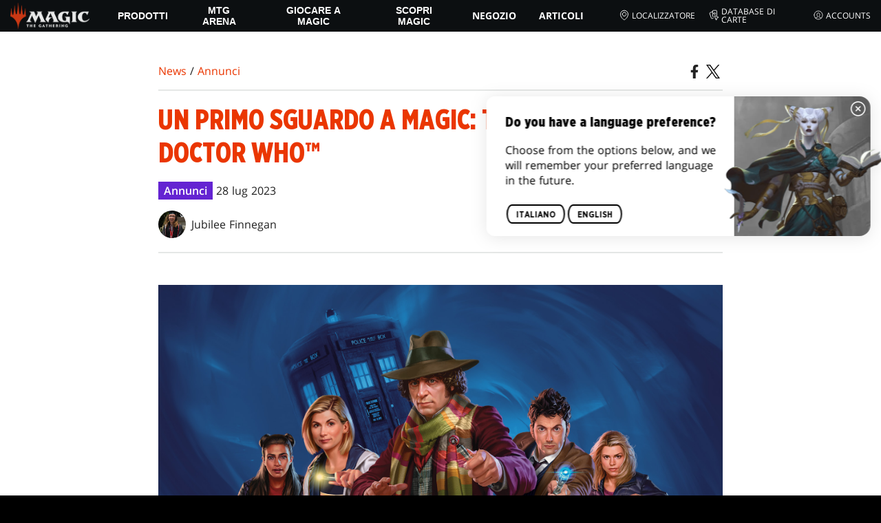

--- FILE ---
content_type: text/html; charset=utf-8
request_url: https://magic.wizards.com/it/news/announcements/a-first-look-at-magic-the-gathering-doctor-who
body_size: 54688
content:
<!doctype html><html data-n-head-ssr lang="it-IT" data-n-head="%7B%22lang%22:%7B%22ssr%22:%22it-IT%22%7D%7D"><head ><script>window.dataLayer=window.dataLayer||[],window.dataLayer.push({userProperties:{user_id:"",user_type:"",newsletter_opt_in:"",targeted_analytics_opt_in:""}})</script><meta data-n-head="ssr" charset="utf-8"><meta data-n-head="ssr" name="viewport" content="width=device-width, initial-scale=1"><meta data-n-head="ssr" data-hid="google-site-verification" name="google-site-verification" content="WquIfqfWtlm2X62GTeJ-5vDtRrbOVOIT6mFc3vAP5BQ"><meta data-n-head="ssr" data-hid="gsv" name="google-site-verification" content="IjersixWhzfN8VOx9F_Pqujt5-OxIFfqjjNAE3qnb_Q"><meta data-n-head="ssr" data-hid="i18n-og" property="og:locale" content="it_IT"><meta data-n-head="ssr" data-hid="i18n-og-alt-en-US" property="og:locale:alternate" content="en_US"><meta data-n-head="ssr" data-hid="i18n-og-alt-zh-CN" property="og:locale:alternate" content="zh_CN"><meta data-n-head="ssr" data-hid="i18n-og-alt-fr-FR" property="og:locale:alternate" content="fr_FR"><meta data-n-head="ssr" data-hid="i18n-og-alt-de-DE" property="og:locale:alternate" content="de_DE"><meta data-n-head="ssr" data-hid="i18n-og-alt-ja-JP" property="og:locale:alternate" content="ja_JP"><meta data-n-head="ssr" data-hid="i18n-og-alt-pt-BR" property="og:locale:alternate" content="pt_BR"><meta data-n-head="ssr" data-hid="i18n-og-alt-es-ES" property="og:locale:alternate" content="es_ES"><meta data-n-head="ssr" data-hid="description" name="description" content="Il TARDIS è arrivato in Magic. È giunto il momento di dare una prima occhiata ai mazzi Commander di Doctor Who™!"><meta data-n-head="ssr" data-hid="keywords" name="keywords" keywords="WHO, Universes Beyond, Commander, MTG, Previews, First Look"><meta data-n-head="ssr" data-hid="og:title" property="og:title" content="Un primo sguardo a Magic: The Gathering – Doctor Who™"><meta data-n-head="ssr" data-hid="og:description" property="og:description" content="Il TARDIS è arrivato in Magic. È giunto il momento di dare una prima occhiata ai mazzi Commander di Doctor Who™!"><meta data-n-head="ssr" data-hid="og:image" property="og:image" content="https://images.ctfassets.net/s5n2t79q9icq/26vSQeiYjUJUttgNxAKkE/f9085a60c492d3bef50f699550b12c09/y01jw4VZjkDo.jpg"><meta data-n-head="ssr" data-hid="twitter:card" property="twitter:card" content="summary_large_image"><meta data-n-head="ssr" data-hid="twitter:title" property="twitter:title" content="Un primo sguardo a Magic: The Gathering – Doctor Who™"><meta data-n-head="ssr" data-hid="twitter:description" property="twitter:description" content="Il TARDIS è arrivato in Magic. È giunto il momento di dare una prima occhiata ai mazzi Commander di Doctor Who™!"><meta data-n-head="ssr" data-hid="twitter:image" property="twitter:image" content="https://images.ctfassets.net/s5n2t79q9icq/26vSQeiYjUJUttgNxAKkE/f9085a60c492d3bef50f699550b12c09/y01jw4VZjkDo.jpg"><meta data-n-head="ssr" data-hid="og:type" property="og:type" content="website"><meta data-n-head="ssr" data-hid="og:url" property="og:url" content="https://magic.wizards.com/it/news/announcements/a-first-look-at-magic-the-gathering-doctor-who"><meta data-n-head="ssr" data-hid="og:site_name" property="og:site_name" content="MAGIC: THE GATHERING"><title>Un primo sguardo a Magic: The Gathering – Doctor Who™</title><link data-n-head="ssr" rel="icon" type="image/x-icon" href="/assets/favicon.ico"><link data-n-head="ssr" data-hid="i18n-alt-en" rel="alternate" href="https://magic.wizards.com/en/news/announcements/a-first-look-at-magic-the-gathering-doctor-who" hreflang="en"><link data-n-head="ssr" data-hid="i18n-alt-zh-CN" rel="alternate" href="https://magic.wizards.com/zh-Hans/news/announcements/a-first-look-at-magic-the-gathering-doctor-who" hreflang="zh-CN"><link data-n-head="ssr" data-hid="i18n-alt-fr" rel="alternate" href="https://magic.wizards.com/fr/news/announcements/a-first-look-at-magic-the-gathering-doctor-who" hreflang="fr"><link data-n-head="ssr" data-hid="i18n-alt-de" rel="alternate" href="https://magic.wizards.com/de/news/announcements/a-first-look-at-magic-the-gathering-doctor-who" hreflang="de"><link data-n-head="ssr" data-hid="i18n-alt-it" rel="alternate" href="https://magic.wizards.com/it/news/announcements/a-first-look-at-magic-the-gathering-doctor-who" hreflang="it"><link data-n-head="ssr" data-hid="i18n-alt-ja" rel="alternate" href="https://magic.wizards.com/ja/news/announcements/a-first-look-at-magic-the-gathering-doctor-who" hreflang="ja"><link data-n-head="ssr" data-hid="i18n-alt-pt" rel="alternate" href="https://magic.wizards.com/pt-BR/news/announcements/a-first-look-at-magic-the-gathering-doctor-who" hreflang="pt"><link data-n-head="ssr" data-hid="i18n-alt-es" rel="alternate" href="https://magic.wizards.com/es/news/announcements/a-first-look-at-magic-the-gathering-doctor-who" hreflang="es"><link data-n-head="ssr" data-hid="i18n-can" rel="canonical" href="https://magic.wizards.com/it/news/announcements/a-first-look-at-magic-the-gathering-doctor-who"><script data-n-head="ssr" data-hid="semaphore-script" type="text/javascript" charset="utf-8">!function(){
          window.semaphore=window.semaphore||[],window.ketch=function(){
            window.semaphore.push(arguments)
          };
          var e=new URLSearchParams(document.location.search),
              o=e.has("property")?e.get("property"):"magic",
              n=document.createElement("script");
          n.type="text/javascript",
          n.src="https://global.ketchcdn.com/web/v3/config/hasbro/".concat(o,"/boot.js"),
          n.defer=n.async=!0,
          document.getElementsByTagName("head")[0].appendChild(n)
        }();</script><script data-n-head="ssr" data-hid="gtm-script">if(!window._gtm_init){window._gtm_init=1;(function(w,n,d,m,e,p){w[d]=(w[d]==1||n[d]=='yes'||n[d]==1||n[m]==1||(w[e]&&w[e][p]&&w[e][p]()))?1:0})(window,navigator,'doNotTrack','msDoNotTrack','external','msTrackingProtectionEnabled');(function(w,d,s,l,x,y){w[x]={};w._gtm_inject=function(i){if(w.doNotTrack||w[x][i])return;w[x][i]=1;w[l]=w[l]||[];w[l].push({'gtm.start':new Date().getTime(),event:'gtm.js'});var f=d.getElementsByTagName(s)[0],j=d.createElement(s);j.async=true;j.src='https://www.googletagmanager.com/gtm.js?id='+i;f.parentNode.insertBefore(j,f);};w[y]('GTM-P9XT3MP')})(window,document,'script','dataLayer','_gtm_ids','_gtm_inject')}</script><script data-n-head="ssr" data-hid="org-json-ld" type="application/ld+json">{
  "url": "https://magic.wizards.com/en",
  "logo": "https://images.ctfassets.net/s5n2t79q9icq/3dB5uyWzUH95O1ZPBNNUX5/6cff7c65a809285755ea24b164b6ac65/magic-logo.png?fm=webp",
  "name": "Magic: The Gathering",
  "@type": "Organization",
  "sameAs": [
    "https://www.facebook.com/MagicTheGathering",
    "https://twitter.com/wizards_magic",
    "https://www.instagram.com/wizards_magic/",
    "https://www.youtube.com/channel/UC8ZGymAvfP97qJabgqUkz4A",
    "https://www.twitch.tv/magic",
    "https://en.wikipedia.org/wiki/Magic:_The_Gathering"
  ],
  "@context": "https://schema.org"
}</script><script data-n-head="ssr" data-hid="article-json-ld" type="application/ld+json">{
  "@context": "https://schema.org",
  "@type": "Article",
  "headline": "Un primo sguardo a Magic: The Gathering – Doctor Who™",
  "image": [
    "https://images.ctfassets.net/s5n2t79q9icq/26vSQeiYjUJUttgNxAKkE/f9085a60c492d3bef50f699550b12c09/y01jw4VZjkDo.jpg"
  ],
  "datePublished": "2023-07-28T08:00-07:00",
  "dateModified": "2025-09-15T18:28:01.731Z",
  "author": [
    {
      "@type": "Person",
      "name": "Jubilee Finnegan"
    }
  ],
  "publisher": [
    {
      "name": "Magic: The Gathering"
    }
  ],
  "url": "https://magic.wizards.com/it/news/announcements/a-first-look-at-magic-the-gathering-doctor-who"
}</script><style data-vue-ssr-id="b7d52e30:0 bc810302:0 eae2d398:0 946c05c6:0 4c83b126:0 b1b3b8d0:0 374acc92:0 3a1b44ed:0 799657db:0 85494fd4:0 366f9096:0 02aa0215:0 57004bae:0 146bb0db:0 6e282f1c:0 e73b002e:0 a5eb9fec:0 b1831c10:0 1ba2bf78:0 0f67c287:0 775d6145:0 778edac2:0 d11c2f98:0 fc6fc2fa:0 70dba171:0 314138da:0 1f7a77db:0">.nuxt-progress{background-color:#e83411;height:2px;left:0;opacity:1;position:fixed;right:0;top:0;transition:width .1s,opacity .4s;width:0;z-index:999999}.nuxt-progress.nuxt-progress-notransition{transition:none}.nuxt-progress-failed{background-color:red}
@font-face{font-display:swap;font-family:"Beleren";font-style:normal;font-weight:400;src:url(/assets/fonts/Beleren-Bold.woff2) format("woff2"),url(/assets/fonts/Beleren-Bold.woff) format("woff"),url(/assets/fonts/Beleren-Bold.ttf) format("truetype")}@font-face{font-display:swap;font-family:"Beleren Small Caps";font-style:normal;font-weight:400;src:url(/assets/fonts/Beleren-Small-Caps.woff2) format("woff2"),url(/assets/fonts/Beleren-Small-Caps.woff) format("woff"),url(/assets/fonts/Beleren-Small-Caps.ttf) format("truetype")}@font-face{font-display:swap;font-family:"Open Sans";font-style:italic;font-weight:300;src:local("Open Sans Light Italic"),local("OpenSans-LightItalic"),url(/assets/fonts/OpenSans-LightItalic-Ext.woff2) format("woff2");unicode-range:u+0100-024f,u+0259,u+1e??,u+2020,u+20a0-20ab,u+20ad-20cf,u+2113,u+2c60-2c7f,u+a720-a7ff}@font-face{font-display:swap;font-family:"Open Sans";font-style:italic;font-weight:300;src:local("Open Sans Light Italic"),local("OpenSans-LightItalic"),url(/assets/fonts/OpenSans-LightItalic.woff2) format("woff2");unicode-range:u+00??,u+0131,u+0152-0153,u+02bb-02bc,u+02c6,u+02da,u+02dc,u+2000-206f,u+2074,u+20ac,u+2122,u+2191,u+2193,u+2212,u+2215,u+feff,u+fffd}@font-face{font-display:swap;font-family:"Open Sans";font-style:italic;font-weight:400;src:local("Open Sans Italic"),local("OpenSans-Italic"),url(/assets/fonts/OpenSans-Italic-Ext.woff2) format("woff2");unicode-range:u+0100-024f,u+0259,u+1e??,u+2020,u+20a0-20ab,u+20ad-20cf,u+2113,u+2c60-2c7f,u+a720-a7ff}@font-face{font-display:swap;font-family:"Open Sans";font-style:italic;font-weight:400;src:local("Open Sans Italic"),local("OpenSans-Italic"),url(/assets/fonts/OpenSans-Italic.woff2) format("woff2");unicode-range:u+00??,u+0131,u+0152-0153,u+02bb-02bc,u+02c6,u+02da,u+02dc,u+2000-206f,u+2074,u+20ac,u+2122,u+2191,u+2193,u+2212,u+2215,u+feff,u+fffd}@font-face{font-display:swap;font-family:"Open Sans";font-style:italic;font-weight:600;src:local("Open Sans SemiBold Italic"),local("OpenSans-SemiBoldItalic"),url(/assets/fonts/OpenSans-SemiBoldItalic-Ext.woff2) format("woff2");unicode-range:u+0100-024f,u+0259,u+1e??,u+2020,u+20a0-20ab,u+20ad-20cf,u+2113,u+2c60-2c7f,u+a720-a7ff}@font-face{font-display:swap;font-family:"Open Sans";font-style:italic;font-weight:600;src:local("Open Sans SemiBold Italic"),local("OpenSans-SemiBoldItalic"),url(/assets/fonts/OpenSans-SemiBoldItalic.woff2) format("woff2");unicode-range:u+00??,u+0131,u+0152-0153,u+02bb-02bc,u+02c6,u+02da,u+02dc,u+2000-206f,u+2074,u+20ac,u+2122,u+2191,u+2193,u+2212,u+2215,u+feff,u+fffd}@font-face{font-display:swap;font-family:"Open Sans";font-style:italic;font-weight:700;src:local("Open Sans Bold Italic"),local("OpenSans-BoldItalic"),url(/assets/fonts/OpenSans-BoldItalic-Ext.woff2) format("woff2");unicode-range:u+0100-024f,u+0259,u+1e??,u+2020,u+20a0-20ab,u+20ad-20cf,u+2113,u+2c60-2c7f,u+a720-a7ff}@font-face{font-display:swap;font-family:"Open Sans";font-style:italic;font-weight:700;src:local("Open Sans Bold Italic"),local("OpenSans-BoldItalic"),url(/assets/fonts/OpenSans-BoldItalic.woff2) format("woff2");unicode-range:u+00??,u+0131,u+0152-0153,u+02bb-02bc,u+02c6,u+02da,u+02dc,u+2000-206f,u+2074,u+20ac,u+2122,u+2191,u+2193,u+2212,u+2215,u+feff,u+fffd}@font-face{font-display:swap;font-family:"Open Sans";font-style:italic;font-weight:800;src:local("Open Sans ExtraBold Italic"),local("OpenSans-ExtraBoldItalic"),url(/assets/fonts/OpenSans-ExtraBoldItalic-Ext.woff2) format("woff2");unicode-range:u+0100-024f,u+0259,u+1e??,u+2020,u+20a0-20ab,u+20ad-20cf,u+2113,u+2c60-2c7f,u+a720-a7ff}@font-face{font-display:swap;font-family:"Open Sans";font-style:italic;font-weight:800;src:local("Open Sans ExtraBold Italic"),local("OpenSans-ExtraBoldItalic"),url(/assets/fonts/OpenSans-ExtraBoldItalic.woff2) format("woff2");unicode-range:u+00??,u+0131,u+0152-0153,u+02bb-02bc,u+02c6,u+02da,u+02dc,u+2000-206f,u+2074,u+20ac,u+2122,u+2191,u+2193,u+2212,u+2215,u+feff,u+fffd}@font-face{font-display:swap;font-family:"Open Sans";font-style:normal;font-weight:300;src:local("Open Sans Light"),local("OpenSans-Light"),url(/assets/fonts/OpenSans-Light-Ext.woff2) format("woff2");unicode-range:u+0100-024f,u+0259,u+1e??,u+2020,u+20a0-20ab,u+20ad-20cf,u+2113,u+2c60-2c7f,u+a720-a7ff}@font-face{font-display:swap;font-family:"Open Sans";font-style:normal;font-weight:300;src:local("Open Sans Light"),local("OpenSans-Light"),url(/assets/fonts/OpenSans-Light.woff2) format("woff2");unicode-range:u+00??,u+0131,u+0152-0153,u+02bb-02bc,u+02c6,u+02da,u+02dc,u+2000-206f,u+2074,u+20ac,u+2122,u+2191,u+2193,u+2212,u+2215,u+feff,u+fffd}@font-face{font-display:swap;font-family:"Open Sans";font-style:normal;font-weight:400;src:local("Open Sans Regular"),local("OpenSans-Regular"),url(/assets/fonts/OpenSans-Regular-Ext.woff2) format("woff2");unicode-range:u+0100-024f,u+0259,u+1e??,u+2020,u+20a0-20ab,u+20ad-20cf,u+2113,u+2c60-2c7f,u+a720-a7ff}@font-face{font-display:swap;font-family:"Open Sans";font-style:normal;font-weight:400;src:local("Open Sans Regular"),local("OpenSans-Regular"),url(/assets/fonts/OpenSans-Regular.woff2) format("woff2");unicode-range:u+00??,u+0131,u+0152-0153,u+02bb-02bc,u+02c6,u+02da,u+02dc,u+2000-206f,u+2074,u+20ac,u+2122,u+2191,u+2193,u+2212,u+2215,u+feff,u+fffd}@font-face{font-display:swap;font-family:"Open Sans";font-style:normal;font-weight:600;src:local("Open Sans SemiBold"),local("OpenSans-SemiBold"),url(/assets/fonts/OpenSans-SemiBold-Ext.woff2) format("woff2");unicode-range:u+0100-024f,u+0259,u+1e??,u+2020,u+20a0-20ab,u+20ad-20cf,u+2113,u+2c60-2c7f,u+a720-a7ff}@font-face{font-display:swap;font-family:"Open Sans";font-style:normal;font-weight:600;src:local("Open Sans SemiBold"),local("OpenSans-SemiBold"),url(/assets/fonts/OpenSans-SemiBold.woff2) format("woff2");unicode-range:u+00??,u+0131,u+0152-0153,u+02bb-02bc,u+02c6,u+02da,u+02dc,u+2000-206f,u+2074,u+20ac,u+2122,u+2191,u+2193,u+2212,u+2215,u+feff,u+fffd}@font-face{font-display:swap;font-family:"Open Sans";font-style:normal;font-weight:700;src:local("Open Sans Bold"),local("OpenSans-Bold"),url(/assets/fonts/OpenSans-Bold-Ext.woff2) format("woff2");unicode-range:u+0100-024f,u+0259,u+1e??,u+2020,u+20a0-20ab,u+20ad-20cf,u+2113,u+2c60-2c7f,u+a720-a7ff}@font-face{font-display:swap;font-family:"Open Sans";font-style:normal;font-weight:700;src:local("Open Sans Bold"),local("OpenSans-Bold"),url(/assets/fonts/OpenSans-Bold.woff2) format("woff2");unicode-range:u+00??,u+0131,u+0152-0153,u+02bb-02bc,u+02c6,u+02da,u+02dc,u+2000-206f,u+2074,u+20ac,u+2122,u+2191,u+2193,u+2212,u+2215,u+feff,u+fffd}@font-face{font-display:swap;font-family:"Open Sans";font-style:normal;font-weight:800;src:local("Open Sans ExtraBold"),local("OpenSans-ExtraBold"),url(/assets/fonts/OpenSans-ExtraBold-Ext.woff2) format("woff2");unicode-range:u+0100-024f,u+0259,u+1e??,u+2020,u+20a0-20ab,u+20ad-20cf,u+2113,u+2c60-2c7f,u+a720-a7ff}@font-face{font-display:swap;font-family:"Open Sans";font-style:normal;font-weight:800;src:local("Open Sans ExtraBold"),local("OpenSans-ExtraBold"),url(/assets/fonts/OpenSans-ExtraBold.woff2) format("woff2");unicode-range:u+00??,u+0131,u+0152-0153,u+02bb-02bc,u+02c6,u+02da,u+02dc,u+2000-206f,u+2074,u+20ac,u+2122,u+2191,u+2193,u+2212,u+2215,u+feff,u+fffd}@font-face{font-display:swap;font-family:"Gotham Narrow";font-style:normal;font-weight:500;src:url(/assets/fonts/GothamNarrow-Medium.woff2) format("woff2")}@font-face{font-display:swap;font-family:"Gotham Narrow";font-style:normal;font-weight:600;src:url(/assets/fonts/GothamNarrow-Bold.woff2) format("woff2")}@font-face{font-display:swap;font-family:"Gotham Narrow";font-style:normal;font-weight:800;src:url(/assets/fonts/GothamNarrow-Black.woff2) format("woff2")}:root{--black:#000;--black-alpha0:transparent;--black-alpha10:rgba(0,0,0,.1);--black-alpha25:rgba(0,0,0,.25);--black-alpha50:rgba(0,0,0,.5);--black-alpha75:rgba(0,0,0,.75);--black-alpha90:rgba(0,0,0,.9);--white:#fff;--white-alpha0:hsla(0,0%,100%,0);--white-alpha10:hsla(0,0%,100%,.1);--white-alpha25:hsla(0,0%,100%,.25);--white-alpha50:hsla(0,0%,100%,.5);--white-alpha75:hsla(0,0%,100%,.75);--white-alpha90:hsla(0,0%,100%,.9);--magic-brand-red:#ea3601;--magic-brand-orange:#ff6000;--discord-brand-color:#404fec;--facebook-brand-color:#0d77fb;--instagram-brand-color:#405de6;--twitter-brand-color:#1da1f2;--tiktok-brand-color:#fe2c55;--twitch-brand-color:#9436ff;--youtube-brand-color:#ff0100;--system-font-family:-apple-system,system-ui,-apple-system,Segoe UI,Roboto,Ubuntu,Cantarell,Noto Sans,sans-serif,"Segoe UI",Roboto,"Helvetica Neue",Arial,"Noto Sans",sans-serif,"Apple Color Emoji","Segoe UI Emoji","Segoe UI Symbol","Noto Color Emoji";--base-font-color:var(--white);--base-font-family:"Open Sans",Arial,sans-serif;--base-font-size:16px;--base-word-spacing:1px;--strong-font-family:"Gotham Narrow",Arial,serif;--magic-font-family:"Beleren",serif;--magic-font-family-small-caps:"Beleren Small Caps",serif;--html-background:var(--black);--max-site-width:2160px;--default-max-content-width:1440px;--site-header-height:54px;--site-header-z-index:100;--swiper-overflow:visible;--auto-card-label-color:#eb2c06;--easeInSine:cubic-bezier(0.47,0,0.745,0.715);--easeInCubic:cubic-bezier(0.55,0.055,0.675,0.19);--easeInQuint:cubic-bezier(0.755,0.05,0.855,0.06);--easeInCirc:cubic-bezier(0.6,0.04,0.98,0.335);--easeOutSine:cubic-bezier(0.39,0.575,0.565,1);--easeOutCubic:cubic-bezier(0.215,0.61,0.355,1);--easeOutQuint:cubic-bezier(0.23,1,0.32,1);--easeOutCirc:cubic-bezier(0.075,0.82,0.165,1);--easeInOutSine:cubic-bezier(0.445,0.05,0.55,0.95);--easeInOutCubic:cubic-bezier(0.645,0.045,0.355,1);--easeInOutQuint:cubic-bezier(0.86,0,0.07,1);--easeInOutCirc:cubic-bezier(0.785,0.135,0.15,0.86);--easeInQuad:cubic-bezier(0.55,0.085,0.68,0.53);--easeInQuart:cubic-bezier(0.895,0.03,0.685,0.22);--easeInExpo:cubic-bezier(0.95,0.05,0.795,0.035);--easeInBack:cubic-bezier(0.6,-0.28,0.735,0.045);--easeOutQuad:cubic-bezier(0.25,0.46,0.45,0.94);--easeOutQuart:cubic-bezier(0.165,0.84,0.44,1);--easeOutExpo:cubic-bezier(0.19,1,0.22,1);--easeOutBack:cubic-bezier(0.175,0.885,0.32,1.275);--easeInOutQuad:cubic-bezier(0.455,0.03,0.515,0.955);--easeInOutQuart:cubic-bezier(0.77,0,0.175,1);--easeInOutExpo:cubic-bezier(1,0,0,1);--easeInOutBack:cubic-bezier(0.68,-0.55,0.265,1.55)}html{-ms-text-size-adjust:100%;-webkit-text-size-adjust:100%;-moz-osx-font-smoothing:grayscale;-webkit-font-smoothing:antialiased;background:#000;background:var(--html-background);box-sizing:border-box;color:#fff;color:var(--base-font-color,#fff);font-family:"Open Sans",Arial,sans-serif;font-family:var(--base-font-family);font-size:16px;font-size:var(--base-font-size);word-spacing:1px;word-spacing:var(--base-word-spacing)}*,:after,:before{box-sizing:border-box;margin:0}[role=button],[type=button],[type=reset],[type=submit],button{cursor:pointer}h1,h2,h3,h4,h5,h6{font-family:"Gotham Narrow",Arial,serif;font-family:var(--strong-font-family);font-weight:800;text-transform:uppercase}a{color:#ea3601;color:var(--theme-link-color,#ea3601);outline:none;-webkit-text-decoration:none;text-decoration:none;will-change:filter}a:focus,a:hover{filter:drop-shadow(0 0 8px #ea3601);filter:drop-shadow(0 0 8px var(--theme-link-color,#ea3601))}a:active{color:#b93b0d;color:var(--theme-link-color--active,#b93b0d)}img{vertical-align:middle}option{color:rgba(0,0,0,.9);color:var(--black-alpha90)}dialog:focus-visible{outline:none}.__nuxt-error-page{min-height:66vh;position:relative!important}swiper-container::part(scrollbar){position:relative!important}swiper-container::part(scrollbar){--swiper-scrollbar-bg-color:rgba(0,0,0,.33);--swiper-scrollbar-drag-bg-color:#e83411;--swiper-scrollbar-sides-offset:80px;--swiper-scrollbar-bottom:0;margin:2rem 0 0;margin:var(--swiper-scrollbar-margin,2rem 0 0)}swiper-container::part(scrollbar):after{content:"";cursor:grab;height:40px;left:50%;position:absolute;top:50%;transform:translate(-50%,-50%);width:100%;z-index:1}swiper-container::part(scrollbar):active:after{cursor:grabbing}.swiper,.swiper-container{overflow:visible!important;overflow:var(--swiper-overflow,visible)!important;touch-action:pan-y}.swiper-wrapper{display:flex}.swiper-slide{height:auto!important;height:var(--swiper-slide-height,auto)!important}.swiperArrows-absolute{cursor:pointer;display:none;position:absolute;top:50%;transform:translateY(-50%);z-index:1}@media(min-width:1024px){.swiperArrows-absolute{display:inline-block}}.swiper-button-lock{display:none!important;pointer-events:none!important}.swiperPrev-absolute{left:0}.swiperNext-absolute{right:0}.swiperPrev-absolute--5{left:-5%}.swiperNext-absolute--5{right:-5%}deck-list{white-space:pre}.u-text-center{text-align:center}.u-sr-only{border:0;color:transparent;font:0/0 a;text-shadow:none}.u-img-responsive{height:auto;max-width:100%}.u-br-12{border-radius:12px;overflow:hidden}.hidden{display:none!important}
.css-8VpUG{-webkit-clip-path:content-box;clip-path:content-box;margin:0 auto;max-width:var(--max-site-width)}.css-rgoyv{-webkit-backdrop-filter:blur(2px);backdrop-filter:blur(2px);background:var(--black-alpha75);bottom:0;left:0;position:fixed;right:0;top:0;z-index:calc(var(--site-header-z-index) - 1)}
.css-RbpHS{height:1px;left:-999px;left:0;overflow:hidden;position:absolute;top:auto;width:1px;z-index:-2}.css-RbpHS:focus{border:1px dashed var(--black)}.css-RbpHS:active,.css-RbpHS:focus{background:var(--black);color:var(--white);font-size:.875rem;font-weight:600;height:var(--site-header-height);left:0;outline:none;overflow:auto;padding:1.15em 0 1em;position:fixed;right:0;text-align:center;-webkit-text-decoration:underline;text-decoration:underline;top:0;width:auto;z-index:800}
.css-pwZO0{--theme-link-color:#ea3601;--theme-link-color--active:#b93b0d;--theme-accent-color:#ea4b12;--logo-width:115px;--bar-bg-color:#0c0f11;--bar-padding:0 15px;--bar-justify:center;--bar-links-display:none;--bar-link-gap:20px;--bar-link-color:var(--white);--bar-link-icon-size:1.3em;--burger-display:block;--nav-display:none;--navigation-padding:6px 15px;--navigation-display:none;--drawer-max-width:320px;--drawer-top-padding:var(--site-header-height)}@media(min-width:1024px){.css-pwZO0{--bar-justify:flex-start;--bar-links-display:block;--burger-display:none;--nav-display:block;--navigation-display:flex}}.css-ijoWq{background-color:var(--bar-bg-color);position:sticky;top:0;z-index:var(--site-header-z-index)}.css-IPddW{display:var(--nav-display);height:100%}.css-7Mm5k{align-items:center;background-color:var(--bar-bg-color);display:flex;height:var(--site-header-height);justify-content:var(--bar-justify);margin:0 auto;max-width:calc(var(--default-max-content-width) + 30px);padding:var(--bar-padding);position:relative}.css-KIU28{display:none}.css-QgeYR{list-style:none;padding:0 1.5em}.css-QgeYR,.css-QgeYR li{height:100%}.css-QgeYR .css-rCH-s{align-items:center;background:transparent;border:none;color:var(--white);display:inline-flex;font-size:.875rem;font-weight:700;height:100%;justify-content:center;padding:0 1.2em;text-transform:uppercase}.css-QgeYR .css-rCH-s:focus,.css-QgeYR .css-rCH-s:hover{color:var(--theme-link-color);filter:drop-shadow(0 0 8px var(--theme-link-color));outline:none}.css-QgeYR .css-rCH-s:active{color:var(--theme-link-color--active)}.css-QgeYR .css-pLDdE{position:relative}.css-QgeYR .css-pLDdE:after{border:9px solid transparent;border-top:11px solid var(--theme-accent-color);content:"";display:block;left:50%;position:absolute;top:100%;transform:translateX(-9px);z-index:1000}.css-bbSbK{display:var(--burger-display);left:15px;position:absolute;top:50%;transform:translateY(-50%)}.css-Obhd0{flex:0 0 auto;width:var(--logo-width)}.css-wXlq4{height:auto;width:100%}.css-hZhFq{display:var(--bar-links-display);margin-left:auto}.css-UHKKC{list-style:none;margin-right:calc(0px - var(--bar-link-gap)/2);padding:0}.css-OrBaX{color:var(--bar-link-color);font-size:.75rem;line-height:1;margin:0 calc(var(--bar-link-gap)/2);text-transform:uppercase}.css-OrBaX:focus,.css-OrBaX:hover{color:var(--theme-link-color);filter:drop-shadow(0 0 8px var(--theme-link-color))}.css-OrBaX:active{color:var(--theme-link-color--active)}.css-Y58\+d{height:var(--bar-link-icon-size);margin-right:.25em;width:var(--bar-link-icon-size)}.css-pbj5P{height:100%;left:0;max-width:var(--drawer-max-width);position:fixed;top:0;transform:translateX(-100%) translateZ(0);transition:transform .3s var(--easeOutCirc);width:80vw;z-index:-1}.css-pbj5P.css-eVLZA{transform:translateX(0) translateZ(0)}.css-ZtHNW{background-color:var(--black);height:100%;padding:var(--drawer-top-padding) 0 0}.css-yDRko{list-style:none;max-height:100%;overflow:auto;padding:0}.css-NK8Pc{border-top:1px solid hsla(0,0%,100%,.1);list-style:none;padding:0}.css-w3STG .css-rCH-s{color:var(--white);font-weight:600;padding:.75em 1.5em .75em 2em}.css-w3STG .css-rCH-s:active,.css-w3STG .css-rCH-s:hover{color:var(--theme-link-color)}.css--dVAy .css-w3STG .css-rCH-s{font-weight:inherit}.css-w3STG .css-OrBaX{font-size:.875rem;padding:1em}.css-NPCbI{min-height:100px;width:100%}.css-g77Qr{background-color:var(--black);position:sticky;top:0}.css-guqOt{font-size:.9em;font-weight:700;position:relative;text-transform:uppercase}.css-guqOt:after{background-color:#ea4b12;content:"";display:block;height:2px;position:absolute;top:calc(100% + 2px);width:26px}.css-3kNYm{height:1.375em;margin-left:auto;width:1.375em}.css-GkXm9{position:absolute;transform:translateX(calc(-100% - 5px))}.css-k3\+MB{height:100%;width:100%}.css-fLm0P{background-color:var(--black);border-top:3px solid var(--theme-accent-color);left:0;padding:2em 0;position:fixed;top:var(--drawer-top-padding);width:100vw;z-index:-1}.css-owYot{margin-bottom:1em;max-width:200px}.css-4isMn{height:100%;left:0;position:fixed;right:0;top:var(--site-header-height)}.css-Sv21e{display:flex;margin:0 auto;max-width:var(--default-max-content-width);padding:0}.css-lvUQK{margin:0 2em}.css-KeIPk,.css-lvUQK{list-style:none;padding:0}.css-JkMvT{font-weight:700;text-transform:uppercase}.css-JkMvT:after{background-color:var(--theme-accent-color);content:"";display:block;height:2px;margin:3px 0 6px;width:26px}.css-x4ztt{align-items:center;color:var(--white-alpha75);display:inline-flex;flex-direction:column;justify-content:center;margin:4px 0}.css-x4ztt:active,.css-x4ztt:focus,.css-x4ztt:hover{color:var(--theme-link-color)}.css-Sy8YD{font-weight:700}.css-IdCc8{outline:none}.css-NKAb-{pointer-events:none}.css--E4Rg{position:relative;z-index:-2}.css--E4Rg.css-GQo9U{filter:blur(2px)}.css--E4Rg.css-GQo9U:after{background:var(--black-alpha75);bottom:0;content:"";left:0;position:absolute;right:0;top:0;z-index:100}
.css-GvEcW{--max-width:1200px}.css-Okwuj{padding:12px;position:relative}.css-Okwuj:before{background-color:var(--black);bottom:0;content:"";left:0;position:absolute;right:0;top:0;z-index:-1}.css-EP8jX{margin:0 auto;max-width:var(--max-width)}.css-hUA5l{padding:0 10px}
.css-V7\+d5{display:flex}.css-V7\+d5.css-simOn{display:inline-flex}.css-V7\+d5.css-qYndh{height:100%;width:100%}.css-V7\+d5.css-rZ8nS{height:100%}.css-V7\+d5.css-7gtHY{width:100%}.css-uKHBa{justify-content:flex-start}.css-tEXox{justify-content:flex-end}.css-zaJql{justify-content:center}.css-SY8hn{justify-content:space-around}.css-lHyHX{justify-content:space-between}.css-Y\+iIE{justify-content:space-evenly}.css-omMmf{align-items:flex-start}.css-P73fn{align-items:flex-end}.css-EbWDK{align-items:center}.css-ySvRo{align-items:stretch}
.css-MptDd{--article-background:#fff;--article-color:#222;--article-title-color:#ea3601;--article-header-border:2px solid #e5e7e6;--article-body-color:inherit;--article-body-line-height:1.6;--article-body-padding:30px 0;--article-img-margin:1em 0;--article-p-margin:0 0 1.25rem;--article-meta-margin:1em 0 0;--author-thumb-size:40px;--social-icon-color:inherit;--social-icon-size:20px;--article-footer-border--top:2px solid #e5e7e6;--article-footer-padding:2em 0;--article-tag-background:#6424d2;--article-visited-link-color:#6424d2}.css-ABgHt{background:var(--article-background);color:var(--article-color);min-height:90vh;overflow-x:clip}.css-T6X4d{margin:0 auto;max-width:820px;max-width:var(--article-container-max-width,820px);padding:30px 0;padding:var(--article-container-padding,30px 0);width:95vw;width:var(--article-container-width,95vw)}@media(min-width:1250px){.css-T6X4d{width:auto}}.css-NO0y2{align-items:flex-end;display:flex;justify-content:space-between}.css-VITSi{margin:1em 0;margin:var(--article-breadcrumb-margin,1em 0)}.css-39JfO{border:var(--article-header-border);border-left:0;border-right:0;padding:1.25em 0}.css-U6wsT{margin:var(--article-meta-margin)}.css-zGeE3{background:var(--article-tag-background);color:#fff;display:inline-block;font-weight:600;line-height:1.25;padding:.2em .5em}.css-zGeE3~.css-zGeE3{margin-left:.33em}.css-Ulkak{color:var(--article-title-color)}.css-V9Nnw{flex-wrap:wrap;gap:.5em 1em;margin:1em 0 0}.css-W1hvw,.css-V9Nnw{align-items:center;display:flex}.css-W1hvw{color:inherit}.css-IqqMm{margin:0}.css-jb7gJ{border-radius:50%;display:inline-block;height:var(--author-thumb-size);margin-right:.5em;overflow:hidden;width:var(--author-thumb-size)}.css-jb7gJ .css-5UcHy{aspect-ratio:1/1;height:100%;-o-object-fit:cover;object-fit:cover;width:100%}.css-H1dF5{color:var(--article-body-color);line-height:var(--article-body-line-height);margin:0 auto;max-width:100%;max-width:var(--article-body-max-width,100%);padding:var(--article-body-padding)}.css-H1dF5 h1,.css-H1dF5 h2,.css-H1dF5 h3,.css-H1dF5 h4,.css-H1dF5 h5,.css-H1dF5 h6{margin:0}.css-H1dF5 img{margin:var(--article-img-margin);max-width:100%}.css-H1dF5 p,.css-H1dF5>div{margin:var(--article-p-margin)}.css-H1dF5 pre code{white-space:pre-wrap}.css-H1dF5 hr{margin:2em 0}.css-H1dF5 a:visited{color:var(--article-visited-link-color)}.css--ns6x{display:flex;justify-content:center;margin:2em 0}.css-Jw3os{align-items:flex-end;display:flex;justify-content:flex-end;padding:1em 0}.css--9nNR{color:var(--social-icon-color);height:var(--social-icon-size);margin:0 .2em;width:var(--social-icon-size)}.css-PbQVI{border-top:var(--article-footer-border--top);display:flex;padding:var(--article-footer-padding)}.css-XjY7o{grid-gap:1em;display:grid;gap:1em;grid-template-columns:1fr;margin:0 auto;max-width:960px;max-width:var(--related-articles-max-width,960px);padding:30px 0;padding:var(--related-articles-padding,30px 0)}@media(min-width:768px){.css-XjY7o{grid-template-columns:repeat(3,1fr);margin-top:54px}}.css-ABgHt .datatable-wrapper{margin-bottom:20px}.css-ABgHt .datatable-container{overflow:auto}.css-ABgHt .datatable-table{margin:0}.css-ABgHt th[data-sortable]{background:#f9f9f9;padding:10px 22px 10px 10px}.css-ABgHt th[data-sortable] button{font-weight:700}.css-ABgHt .datatable-top{margin:16px 0}@media(min-width:768px){.css-ABgHt .datatable-top{align-items:center;display:flex;justify-content:space-between}}.css-ABgHt .datatable-selector{-webkit-appearance:none;-moz-appearance:none;appearance:none;background:transparent;border:1px solid #ddd;border:var(--data-table-selector-border,1px solid #ddd);border-radius:4px;color:inhreit;color:var(--data-table-selector-color,inhreit);font-size:16px;font-weight:600;line-height:1;outline:none;padding:6px 30px 6px 9px}.css-ABgHt .datatable-dropdown label{position:relative;text-transform:capitalize}.css-ABgHt .datatable-dropdown label:after{background:url(/_nuxt/a25a538be5577928354e70d13f59b5a7.svg);background-position:50%;background-size:cover;content:"";display:block;height:10px;left:50px;margin-top:-5px;pointer-events:none;position:absolute;top:50%;width:10px}.css-ABgHt .datatable-search{margin:16px 0;position:relative;width:100%}.css-ABgHt .datatable-search:after{background:url(/_nuxt/dfbab1963e2dea7854364f261602c5ce.svg);background-position:50%;background-size:cover;content:"";display:block;height:18px;left:14px;margin-top:-9px;pointer-events:none;position:absolute;top:50%;width:18px}@media(min-width:768px){.css-ABgHt .datatable-search{margin:0 0 0 auto;max-width:300px}}.css-ABgHt .datatable-search input[type=search]::-webkit-search-cancel-button,.css-ABgHt .datatable-search input[type=search]::-webkit-search-decoration,.css-ABgHt .datatable-search input[type=search]::-webkit-search-results-button,.css-ABgHt .datatable-search input[type=search]::-webkit-search-results-decoration{-webkit-appearance:none}.css-ABgHt .datatable-search .datatable-input{-webkit-appearance:none;border:1px solid #ddd;border-radius:24px;color:inhreit;color:var(--data-table-input-color,inhreit);display:inline-block;font-size:16px;outline:none;padding:13px .75em 11px 42px;width:100%}.css-ABgHt .datatable-search .datatable-input::-moz-placeholder{color:#767676}.css-ABgHt .datatable-search .datatable-input::placeholder{color:#767676}.css-ABgHt .datatable-table .datatable-sorter{background:none;border:none;color:#767676;color:var(--data-table-sorter-color,#767676);padding:0;position:relative;-webkit-text-decoration:none;text-decoration:none}.css-ABgHt .datatable-table .datatable-sorter:before{border-bottom:5px solid #cfcfcf;border-left:3px solid transparent;border-right:3px solid transparent;border-top-color:transparent;content:"";height:0;left:calc(100% + 6px);margin-top:-3px;position:absolute;top:50%;transform:translateY(-50%);width:0}.css-ABgHt .datatable-table .datatable-sorter:after{border-bottom-color:#535356;border-left:3px solid transparent;border-right:3px solid transparent;border-top:5px solid #cfcfcf;content:"";height:0;left:calc(100% + 6px);margin-top:7px;position:absolute;top:50%;transform:translateY(-50%);transform:translateY(calc(-100% - 1px));width:0}.css-ABgHt .datatable-ascending .datatable-sorter{color:#333}.css-ABgHt .datatable-ascending .datatable-sorter:before{border-bottom-color:#ea3601;border-bottom-color:var(--data-table-sorter-active-color,#ea3601)}.css-ABgHt .datatable-descending .datatable-sorter{color:#333}.css-ABgHt .datatable-descending .datatable-sorter:after{border-top-color:#ea3601;border-top-color:var(--data-table-sorter-active-color,#ea3601)}.css-ABgHt .datatable-bottom{border-radius:3px;margin-top:20px;overflow:hidden}@media(min-width:768px){.css-ABgHt .datatable-bottom{align-items:center;display:flex;justify-content:space-between}}.css-ABgHt .datatable-pagination-list{align-items:center;border-radius:4px;display:flex;justify-content:center;margin:16px 0;overflow:hidden}@media(min-width:768px){.css-ABgHt .datatable-pagination-list{margin:0}}.css-ABgHt .datatable-pagination-list li{list-style:none}.css-ABgHt .datatable-pagination-list-item-link{background:none;border:none;padding:none}.css-ABgHt email-signup{display:block;margin:1.25em 0}.css-ABgHt magic-card{display:inline-block;margin:0 0 1em;vertical-align:top;width:265px;width:var(--magic-card-width,265px)}.css-ABgHt spatial-card{display:inline-flex;margin:1em;vertical-align:top}.css-ABgHt table{border:1px solid #ddd;border-collapse:collapse;margin:2em 0;width:100%}.css-ABgHt table td,.css-ABgHt table th{border:1px solid #ddd;padding:1em}.css-ABgHt ol,.css-ABgHt ul{margin:var(--article-p-margin)}.css-ABgHt hr{border:none;border-top:1px solid #ddd}.css-ABgHt .cards-layout li{list-style:none;padding:0}.css-ABgHt .showHideListItems{border:none!important}.css-ABgHt .showHideListItems{margin-bottom:1em}.css-ABgHt .showHideListItems img{display:block;margin:1em auto;max-width:100%}.css-ABgHt .showHideListItems dt{background:#212121;color:#fff;cursor:pointer;padding:10px 15px 6px}.css-ABgHt .showHideListItems dt h2{margin:0}.css-ABgHt .showHideListItems dd{display:none}.css-ABgHt .showHideListItems dt.open~dd{display:block}.css-ABgHt .resizing-cig{float:none!important;min-width:0!important;min-width:auto!important;width:auto!important}.css-ABgHt .resizing-cig{align-items:center;display:inline-flex;flex-direction:column}.css-ABgHt .resizing-cig .rtecenter,.css-ABgHt .resizing-cig img{width:100%!important}.css-ABgHt .flipping-image{display:inline-block}.css-ABgHt .figure-wrapper{margin:0 0 2em;text-align:center}.css-ABgHt .figure-wrapper figure{display:inline-block}.css-ABgHt .figure-wrapper figure figcaption{font-size:.9em}.css-ABgHt iframe{max-width:100%!important}.css-ABgHt iframe{margin:var(--article-p-margin)}.css-ABgHt iframe[src^="https://player.twitch.tv/"],.css-ABgHt iframe[src^="https://www.youtube.com/"]{height:auto!important;width:100%!important}.css-ABgHt iframe[src^="https://player.twitch.tv/"],.css-ABgHt iframe[src^="https://www.youtube.com/"]{aspect-ratio:16/9;margin:var(--article-p-margin)}.css-ABgHt .rtecenter{text-align:center}.css-ABgHt .rtecenter magic-card{height:auto!important;margin:1.5em 0!important;width:265px!important}.css-ABgHt .rtecenter magic-card{display:inline-block}.css-ABgHt li.list-unstyled{list-style:none;padding:0}.css-ABgHt .card-block-selector.card-block-selector{margin:1em auto;max-width:300px}.css-ABgHt .strike-through{clear:both;color:#212121;font-size:2.5rem;font-weight:300;padding:0 30px;position:relative;text-align:center;text-transform:uppercase}.css-ABgHt .strike-through span{background-color:#fff;background-size:auto auto;display:inline;padding:0 10px;position:relative;white-space:pre-wrap}.css-ABgHt .strike-through:before{background:#bdbdbd;content:"";height:1px;left:0;margin-top:-1px;position:absolute;top:50%;width:100%;z-index:0}.css-ABgHt .wiz-autocard-card{display:inline-block;margin:0 .5em 1em;width:223px}.css-ABgHt .legacy_content img{border:0!important}.css-ABgHt .legacy_content img{display:block;height:auto;margin:0 auto;max-width:100%;padding-bottom:15px;padding-right:15px}.css-ABgHt .legacy_content img.full-page{margin:0 auto;max-width:100%}.css-oszX9{text-align:center}
.css-1\+IR9{--button-bg-color:var(--white);--button-border-color:var(--white);--button-border-radius:8px/50%;--button-font-family:var(--strong-font-family);--button-font-size:18px;--button-font-weight:600;--button-text-transform:uppercase;--button-padding:0.55em 1em 0.45em}html[lang=ja-JP] .css-1\+IR9,html[lang=zh-Hans] .css-1\+IR9,html[lang=zh-Hant] .css-1\+IR9{--button-padding:0.6em 1.75em 0.4em}.css-1\+IR9:disabled{opacity:.5;pointer-events:none}.css-1\+IR9.css-WC8Ng{--button-font-size:12px}.css-1\+IR9.css-Wb6wt{--button-font-size:15px}.css-1\+IR9.css-MmzC5{--button-font-size:22px}.css-1\+IR9.css-1TpMg{--button-border-radius:6px}.css-1\+IR9.css-1TpMg:focus{filter:none}.css-1\+IR9.css-1TpMg:hover{background:var(--black);color:var(--white);filter:none}.css-1\+IR9.css--jmSe{background:transparent;border:none;bottom:0;left:0;opacity:0;position:absolute;right:0;top:0;width:100%}.css-mEZKn{align-content:center;align-items:center;background-color:var(--button-bg-color);border-color:var(--button-border-color);border-radius:var(--button-border-radius);border-style:solid;border-width:2px;color:#222;color:var(--theme-button-color,#222);display:inline-flex;font-family:var(--button-font-family);font-size:var(--button-font-size);font-weight:var(--button-font-weight);justify-content:center;justify-items:center;line-height:1;outline:none;padding:var(--button-padding);place-content:center;place-items:center;text-align:center;-webkit-text-decoration:none;text-decoration:none;text-shadow:none;text-transform:var(--button-text-transform);will-change:transform}.css-mEZKn::-moz-focus-inner{border:none}.css-mEZKn:focus,.css-mEZKn:hover{filter:drop-shadow(0 0 8px var(--theme-accent-color))}.css-mEZKn:active{color:#222;color:var(--theme-button-color,#222);transform:translateY(1px)}.css-fZ0hG{background:transparent;border:2px solid;color:currentColor}.css-fZ0hG:focus,.css-fZ0hG:hover{color:var(--theme-accent-color)}.css-zSAoV{border-color:currentColor}.css-zSAoV:focus{filter:none}.css-zSAoV:hover{color:var(--theme-accent-color);filter:none}.css-0sC8e{background:transparent;border:none;border-radius:0;color:inherit;font-family:inherit;font-weight:inherit;padding:0;text-align:left;text-transform:none}.css-0sC8e:focus,.css-0sC8e:hover{color:inherit;filter:none}.css-wjuOa{display:none}
.css-ZAN76{font-size:36px;line-height:1.2}@media screen and (min-width:320px){.css-ZAN76{font-size:calc(34.5px + .46875vw)}}@media screen and (min-width:1600px){.css-ZAN76{font-size:42px}}.css-S3WFH{font-size:30px;line-height:1.2}@media screen and (min-width:320px){.css-S3WFH{font-size:calc(28.5px + .46875vw)}}@media screen and (min-width:1600px){.css-S3WFH{font-size:36px}}.css-Ur81b{font-size:24px;line-height:1.2}@media screen and (min-width:320px){.css-Ur81b{font-size:calc(22.5px + .46875vw)}}@media screen and (min-width:1600px){.css-Ur81b{font-size:30px}}.css-blB8m{font-size:18px;line-height:1.2}@media screen and (min-width:320px){.css-blB8m{font-size:calc(16.5px + .46875vw)}}@media screen and (min-width:1600px){.css-blB8m{font-size:24px}}.css-mxE4Y{font-size:16px;line-height:1.2}@media screen and (min-width:320px){.css-mxE4Y{font-size:calc(14.5px + .46875vw)}}@media screen and (min-width:1600px){.css-mxE4Y{font-size:22px}}.css-ApGFf{font-size:14px;line-height:1.2}@media screen and (min-width:320px){.css-ApGFf{font-size:calc(12.5px + .46875vw)}}@media screen and (min-width:1600px){.css-ApGFf{font-size:20px}}.css-i1S\+o{clip:rect(0,0,0,0);border:0;height:1px;margin:-1px;overflow:hidden;padding:0;position:absolute;width:1px}
.css-69rKc{margin:0 auto;max-width:calc(var(--container-max-width) + 3.5rem);max-width:calc(var(--container-max-width) + var(--container-padding-x, 1.75rem) + var(--container-padding-x, 1.75rem));padding:0 1.75rem;padding:0 var(--container-padding-x,1.75rem);width:100%}
.css-P1ULX{border-radius:12px;border-radius:var(--hub-card-border-radius,12px);display:flex;flex-direction:column;overflow:hidden}.css-P1ULX.css-Z6-Un{margin:0 auto;max-width:300px}@media(min-width:1024px){.css-P1ULX.css-Z6-Un{max-width:none}}.css-SbIaB{--magic-card-max-width:400px;padding:1em 1.25em;position:relative}.css-SbIaB:before{background:var(--black);border-radius:12px 12px 0 0;border-radius:var(--hub-card-border-radius,12px) var(--hub-card-border-radius,12px) 0 0;bottom:0;content:"";left:0;position:absolute;right:0;top:80%}.css-i5I94{background:var(--articles-hub-card-background,var(--black));color:var(--articles-hub-card-color,var(--white));display:flex;flex:1;flex-direction:column;font-size:16px;padding:1em;position:relative}@media screen and (min-width:320px){.css-i5I94{font-size:calc(11px + 1.5625vw)}}@media screen and (min-width:1600px){.css-i5I94{font-size:36px}}.css-i5I94 .css-Km4tb{margin:0 0 1em;max-width:640px;text-transform:none}.css-bA3nw{color:var(--white);cursor:pointer}.css-bA3nw:hover{filter:none}.css-bA3nw:focus .css-Km4tb,.css-bA3nw:hover .css-Km4tb{color:var(--theme-link-color)}.css-HjAJ5{background:rgba(0,0,0,.88);background:var(--articles-hub-card-media-background,rgba(0,0,0,.88))}.css-3uhfO{cursor:pointer}.css-gtlGW{height:100%!important;position:absolute!important}.css-KLPvC{background:#e83411;background:var(--tag-background,#e83411);color:var(--white);display:var(--tag-display);font-size:12px;font-weight:700;letter-spacing:.2em;margin:0 0 1em;padding:.25em .5em;position:absolute;text-transform:uppercase;top:0;transform:translateY(-50%)}.css-7oRnJ{align-items:center;color:var(--byline-color);display:flex;flex-wrap:wrap;font-size:11px;gap:1em;gap:var(--byline-gap,1em);margin:var(--byline-margin);margin-top:auto}@media screen and (min-width:320px){.css-7oRnJ{font-size:calc(10.25px + .23438vw)}}@media screen and (min-width:1600px){.css-7oRnJ{font-size:14px}}.css-7oRnJ .css-gKJw\+{border-radius:50%;height:2em;-o-object-fit:cover;object-fit:cover;width:2em}.css-7oRnJ .css-PSsDB{display:inline-block;height:.9em;width:.9em}.css-7oRnJ .css-x\+7Ky{display:inline-block;margin-left:.5em}.css-7oRnJ.css-9l5mf{gap:0;gap:var(--byline-gap--compact,0)}.css-7oRnJ.css-9l5mf .css-kByTr{transform:translateX(calc(var(--i)*-20%))}.css-mjrnX{font-size:.9rem;margin-bottom:2em}.css-xAask{margin-top:auto;text-align:center;z-index:1}
.css-UJQPz{overflow:hidden;overflow:var(--aspect-ratio-overflow,hidden);position:relative;width:100%}.css-UJQPz>*{height:auto;left:0;margin:0;position:absolute;top:0;width:100%}.css-UJQPz picture img{height:100%;width:100%}.css-UJQPz>embed,.css-UJQPz>iframe,.css-UJQPz>video{height:100%}
.css-lgBI5{--backdrop-anchored-img-height:var(--backdrop-anchored-img-height--base);--backdrop-anchored-width:100%;overflow:hidden;overflow:var(--backdrop-overflow,hidden);position:relative;z-index:0;z-index:var(--backdrop-z-index,0)}@media(min-width:576px){.css-lgBI5{--backdrop-anchored-width:var(--backdrop-anchored-width--xs,767px);--backdrop-anchored-img-height:var(--backdrop-anchored-img-height--xs)}}@media(min-width:768px){.css-lgBI5{--backdrop-anchored-width:var(--backdrop-anchored-width--sm,1023px);--backdrop-anchored-img-height:var(--backdrop-anchored-img-height--sm)}}@media(min-width:1024px){.css-lgBI5{--backdrop-anchored-width:var(--backdrop-anchored-width--md,1920px);--backdrop-anchored-img-height:var(--backdrop-anchored-img-height--md)}}@media(min-width:1250px){.css-lgBI5{--backdrop-anchored-width:var(--backdrop-anchored-width--lg,1920px);--backdrop-anchored-img-height:var(--backdrop-anchored-img-height--lg)}}.css-lgBI5.css-cZTqO{top:0}.css-SDYMF,.css-lgBI5.css-cZTqO{bottom:0;left:0;position:absolute;right:0}.css-SDYMF{pointer-events:none;top:var(--backdrop-intersection-offset)}.css-SDYMF.css-1O3Xu{background-color:rgba(255,0,0,.15);border:1px solid #ffeeba;pointer-events:auto;z-index:10}.css-SUx2I{bottom:0;left:0;overflow:hidden;pointer-events:none;position:absolute;right:0;top:-1px}.css-zR-P-{height:100%;left:50%;overflow:hidden;position:relative;transform:translateX(-50%);width:100%;z-index:-1}.css-zR-P-.css-qUi-b img{height:100%;-o-object-position:top;object-position:top;-o-object-position:var(--backdrop-alignment,top);object-position:var(--backdrop-alignment,top)}.css-zR-P-.css-H7MGG img{height:100%;-o-object-position:left;object-position:left;-o-object-position:var(--backdrop-alignment,left);object-position:var(--backdrop-alignment,left)}.css-zR-P-.css-gbSxd img{height:100%;-o-object-position:bottom;object-position:bottom;-o-object-position:var(--backdrop-alignment,bottom);object-position:var(--backdrop-alignment,bottom)}.css-zR-P-.css-4iv0A img{height:100%;-o-object-position:right;object-position:right;-o-object-position:var(--backdrop-alignment,right);object-position:var(--backdrop-alignment,right)}.css-zR-P-.css-0Tq\+D{bottom:auto;bottom:var(--backdrop-anchored-bottom,unset);height:100%;max-width:100%;width:var(--backdrop-anchored-width)}.css-zR-P-.css-0Tq\+D img{height:auto;height:var(--backdrop-anchored-img-height,auto);left:50%;min-height:0;min-height:auto;position:absolute;top:0;transform:translateX(-50%);width:var(--backdrop-anchored-width)}.css-zR-P-.css-0Tq\+D.css-H7MGG img{left:0;transform:none}.css-zR-P-.css-0Tq\+D.css-4iv0A img{left:auto;right:0;transform:none}.css-zR-P-.css-p8lIn{height:100%;max-width:100%;top:auto;top:var(--backdrop-anchored-top,unset);width:var(--backdrop-anchored-width)}.css-zR-P-.css-p8lIn img{bottom:0;height:auto;height:var(--backdrop-anchored-img-height,auto);left:50%;min-height:0;min-height:auto;position:absolute;transform:translateX(-50%);width:var(--backdrop-anchored-width)}.css-zR-P-.css-p8lIn.css-H7MGG img{left:0;transform:none}.css-zR-P-.css-p8lIn.css-4iv0A img{left:auto;right:0;transform:none}.css-JAkmE{bottom:0;left:0;overflow:hidden;position:absolute;right:0;top:0;z-index:-1}.css-QrnY2,.css-U1fCZ{min-height:100%;-o-object-fit:cover;object-fit:cover;width:100%}.css-U1fCZ{left:50%;position:absolute;top:0;transform:translateX(-50%)}
.css-zdz0x{line-height:auto;line-height:var(--cta-label-line-height,auto)}.css-ZaqyG{align-items:center;display:flex;height:100%;justify-content:center;margin:0 auto;width:90%}.css-ZaqyG.css-9jxjT{max-width:1280px}.css-ZaqyG.css-hMHPK{max-width:900px}.css-sPegO{background:#1f2025;background:var(--cta-modal-background,#1f2025);border:2px solid #35353d;border:var(--cta-modal-border,2px solid #35353d);border-radius:12px;border-radius:var(--cta-modal-border-radius,12px);color:var(--cta-modal-text-color,var(--white));max-height:80%;overflow:auto;padding:0 40px 40px;padding:var(--cta-modal-padding,0 40px 40px);text-align:center;text-align:var(--cta-modal-text-align,center);width:100%}.css-sPegO h1,.css-sPegO h2,.css-sPegO h3,.css-sPegO h4,.css-sPegO h5,.css-sPegO h6{margin-bottom:.5em}.css-sPegO p{line-height:2;margin:0 auto 1em;max-width:420px}.css-V\+knw{align-items:center;display:flex;height:40px;justify-content:center;margin-left:auto;position:sticky;right:0;top:0;width:40px}.css-sPegO .css-V\+knw{transform:translateX(40px)}.css-AIMdY{background:rgba(255,72,143,.471);border:1px solid #a30d34;bottom:-6px;left:-6px;position:absolute;right:-6px;top:-6px}.css-zWDmg{height:16px;margin-right:4px;width:16px}
.css-4NGiY{--footer-bg-color:var(--black);--footer-color:var(--white);--footer-main-padding:40px 0 0;--footer-main-container-display:block;--footer-main-container-justify:unset;--footer-left-width:100%;--footer-left-gap:30px;--footer-right-width:100%}@media(min-width:768px){.css-4NGiY{--footer-main-padding:70px 0 0}}@media(min-width:1024px){.css-4NGiY{--footer-main-container-display:flex;--footer-main-container-justify:space-between;--footer-left-display:initial;--footer-left-width:calc(40% - 40px);--footer-right-width:calc(60% - 60px)}}.css-XlBYC{background-color:var(--footer-bg-color);color:var(--footer-color)}.css-Dkkfm{padding:var(--footer-main-padding)}.css-IOCyH{display:var(--footer-main-container-display);justify-content:var(--footer-main-container-justify)}.css-3VPdt{grid-gap:var(--footer-left-gap);display:grid;gap:var(--footer-left-gap);grid-template-columns:1fr;width:var(--footer-left-width)}@media(min-width:768px){.css-3VPdt{grid-template-columns:1fr 1fr}}@media(min-width:1024px){.css-3VPdt{grid-template-columns:1fr}}.css-hF1-S{width:var(--footer-right-width)}.css-w1aj1{flex:1}.css-JnF-n{flex:0 0 auto}.css-N\+HGK{min-height:300px;width:100%}
.css-knsg6{--container-max-width:1200px;--container-padding:0 15px}@media(min-width:576px){.css-knsg6{--container-padding:0 20px}}.css-G3cP2{margin:0 auto;max-width:var(--container-max-width);padding:var(--container-padding);width:100%}
.css-twhQP{--input-bg-color:var(--white);--input-font-size:16px;--input-height:50px;--input-padding:0 0 0 10px;--search-button-size:50px;--search-icon-size:22px;--search-icon-color:#676767}.css-IsqfP{display:flex}.css-ZptfR{clip:rect(0,0,0,0);border:0;height:1px;margin:-1px;overflow:hidden;padding:0;position:absolute;width:1px}.css-KIpvn{border:0;border-radius:0;font-size:var(--input-font-size);height:var(--input-height);padding:var(--input-padding);width:100%}.css-RhlKM,.css-KIpvn{background-color:var(--input-bg-color);outline:none}.css-RhlKM{border:0;height:var(--search-button-size);width:var(--search-button-size)}.css-6QO-G{color:var(--search-icon-color);height:var(--search-icon-size);width:var(--search-icon-size)}
.css-tpkSm{--header-color:var(--white);--decor-line-color:#ea4b12;--decor-line-width:22px;--decor-line-height:2px;--decor-line-verticle-offset:6px}.css-\+BCQV{color:var(--header-color);font-family:inherit;font-size:1rem;font-weight:700;line-height:1;margin-bottom:1em;position:relative;text-transform:uppercase}.css-\+BCQV:after{background-color:var(--decor-line-color);content:"";display:block;height:var(--decor-line-height);margin-top:var(--decor-line-verticle-offset);width:var(--decor-line-width)}
.css-\+m-Vj{--theme-link-color:#ea3601;--theme-link-color--active:#b93b0d;--theme-accent-color:#ea4b12;margin:0 0 30px}.css-hVRdC{margin-bottom:10px}.css-hVRdC~.css-hVRdC{margin-left:6px}@media(min-width:576px){.css-hVRdC~.css-hVRdC{margin-left:10px}}
.css-cynNy{--button-color:var(--white);--button-bg-color:#242424;--button-bg-color--active:var(--theme-link-color--active);--button-bg-color--hover:var(--theme-link-color);--button-size--default:50px;--button-size--small:40px;--button-size--large:60px;--icon-size--default:24px;--icon-size--small:18px;--icon-size--large:32px}.css-1HIAv{align-items:center;background-color:var(--button-bg-color);border:0;border-radius:50%;color:var(--button-color);display:inline-flex;flex:0 0 auto;justify-content:center;outline:0;padding:0;vertical-align:middle}.css-1HIAv:focus,.css-1HIAv:hover{background-color:var(--button-bg-color--hover)}.css-1HIAv:active{background-color:var(--button-bg-color--active);color:var(--button-color)}.css-OLvPH{height:var(--button-size--default);width:var(--button-size--default)}.css-fwZcr{height:var(--button-size--small);width:var(--button-size--small)}.css-u4iLG{height:var(--button-size--large);width:var(--button-size--large)}.css-q-bkF{align-items:center;color:inherit;display:flex;flex:1 0 auto;justify-content:inherit;line-height:normal;position:relative}.css-OUjSV{height:var(--icon-size--default);width:var(--icon-size--default)}.css-35CcI{height:var(--icon-size--small);width:var(--icon-size--small)}.css-ZYtod{height:var(--icon-size--large);width:var(--icon-size--large)}
.css-huh0K{grid-gap:1em;display:grid;font-size:25px;gap:1em;grid-template-columns:repeat(auto-fit,minmax(5em,1fr))}@media screen and (min-width:320px){.css-huh0K{font-size:calc(23.75px + .39063vw)}}@media screen and (min-width:1600px){.css-huh0K{font-size:30px}}
.css-\+q2CO{--footer-nav-list-margin:0 0 30px;--footer-nav-link-color:#c2c2c2;--footer-nav-link-color--hover:#ea4b12;--footer-nav-link-color--active:#b93b0d;--footer-nav-link-font-size:16px;--footer-nav-link-out-icon-size:15px}.css-afjwK{list-style:none;margin:var(--footer-nav-list-margin);padding:0}.css-Tp55e{font-size:var(--footer-nav-link-font-size);margin-bottom:.25em}.css-3oKvE{color:var(--footer-nav-link-color);font-size:inherit;line-height:1.25;position:relative;-webkit-text-decoration:none;text-decoration:none;transition:color .25s ease}.css-3oKvE:focus,.css-3oKvE:hover{color:var(--footer-nav-link-color--hover)}.css-3oKvE:active{color:var(--footer-nav-link-color--active);transition:none}.css-OVwQB{color:inherit;height:var(--footer-nav-link-out-icon-size);position:absolute;transform:translate(4px,4px);width:var(--footer-nav-link-out-icon-size)}
.css-pkUzZ{display:flex;flex-wrap:wrap;justify-content:center;list-style:none;padding:0}@media(min-width:768px){.css-pkUzZ{justify-content:flex-end}}.css-73RN0{margin:.75em 1em}
.css-sW87p{--utils-backgound:#242424;--utils-link-color:#fff;--utils-link-color--hover:#ea3601;--utils-link-font-size:12px}.css-o1pld{background:var(--utils-backgound)}.css-QkLWG{align-items:center;display:flex;flex-direction:column;justify-content:center}@media(min-width:768px){.css-QkLWG{flex-direction:row}}.css-IePyp{line-height:1.2;list-style:none;overflow:hidden;padding:0;text-align:center}@media(min-width:768px){.css-IePyp{align-items:center;display:flex;justify-content:space-between;width:100%}}.css-eLSkG{flex:1;margin-bottom:.75em;margin-top:.75em}@media(min-width:768px){.css-eLSkG{align-items:center;display:inline-flex;justify-content:center}.css-eLSkG~.css-eLSkG{margin-left:1em}}.css-kpxDg{color:var(--utils-link-color);font-size:var(--utils-link-font-size);outline:none;-webkit-text-decoration:none;text-decoration:none;text-transform:uppercase}.css-kpxDg:focus,.css-kpxDg:hover{color:var(--utils-link-color--hover)}
.css-McA9K{--select-border:1px solid hsla(0,0%,50%,.3);--select-border--hover:1px solid grey;--icon-size:20px;--selector-vertical-padding:6px;--selector-horizontal-padding:8px}.css-wmxXT{display:inline-block;position:relative}.css-x1IQi{-webkit-appearance:none;-moz-appearance:none;appearance:none;background:none;border:var(--select-border);color:var(--white);cursor:pointer;font-size:1rem;font-weight:600;outline:none;padding:var(--selector-vertical-padding) calc(var(--selector-horizontal-padding) + var(--icon-size)) var(--selector-vertical-padding) var(--selector-horizontal-padding)}.css-x1IQi:focus,.css-x1IQi:hover{border:var(--select-border--hover)}.css-VOBxS{height:var(--icon-size);margin-top:calc(0px - var(--icon-size)/2);pointer-events:none;position:absolute;right:var(--selector-horizontal-padding);top:50%;width:var(--icon-size)}.css-X6SEa{display:block;height:100%;width:100%}
.css-4fbEz{align-items:center;color:#7f7f7f;display:flex;font-size:.75rem;font-weight:400;height:50px;justify-content:center;text-align:center}</style></head><body ><noscript data-n-head="ssr" data-hid="gtm-noscript" data-pbody="true"><iframe src="https://www.googletagmanager.com/ns.html?id=GTM-P9XT3MP&" height="0" width="0" style="display:none;visibility:hidden" title="gtm"></iframe></noscript><div data-server-rendered="true" id="__nuxt"><!----><div id="__layout"><div data-site-layout-v="1.9.0" data-app-v="1.22.14" class="css-8VpUG"><a href="#primary-area" class="css-RbpHS">Skip to main content</a> <div data-site-header-v="1.10.0" data-fetch-key="TheSiteHeader:0" class="css-pwZO0 css-ijoWq"><!----> <div class="css-7Mm5k"><div class="css-Obhd0"><a aria-label="← Back to the homepage" title="← Back to the homepage" href="https://magic.wizards.com/it"><picture><source srcset="//images.ctfassets.net/s5n2t79q9icq/3dB5uyWzUH95O1ZPBNNUX5/6cff7c65a809285755ea24b164b6ac65/magic-logo.png?fm=webp" type="image/webp"> <img src="//images.ctfassets.net/s5n2t79q9icq/3dB5uyWzUH95O1ZPBNNUX5/6cff7c65a809285755ea24b164b6ac65/magic-logo.png" alt="Magic The Gathering Logo" width="257" height="86" class="css-wXlq4"></picture></a></div> <nav class="css-IPddW"><ul class="css-V7+d5 css-uKHBa css-omMmf css-QgeYR"><li><button class="css-rCH-s">
              PRODOTTI
            </button> <ul class="css-KIU28"><li><span>Prossima uscita</span>
                    Prossima uscita
                    <ul><li><a href="https://magic.wizards.com/it/products/teenage-mutant-ninja-turtles">Teenage Mutant Ninja Turtles</a></li><li><a href="https://magic.wizards.com/it/products/the-hobbit">Lo Hobbit</a></li><li><a href="https://magic.wizards.com/it/products/marvel/marvel-super-heroes">Marvel Super Heroes</a></li><li><a href="https://magic.wizards.com/it/products/secrets-of-strixhaven">I Segreti di Strixhaven</a></li><li><a href="https://magic.wizards.com/it/products/reality-fracture">Reality Fracture</a></li><li><a href="https://magic.wizards.com/it/products/star-trek">Star Trek</a></li></ul></li><li><span>DISPONIBILE ORA</span>
                    DISPONIBILE ORA
                    <ul><li><a href="https://magic.wizards.com/it/products/lorwyn-eclipsed">Eclissi di Lorwyn</a></li><li><a href="https://magic.wizards.com/it/products/avatar-the-last-airbender">Avatar: La leggenda di Aang </a></li><li><a href="https://magic.wizards.com/it/products/marvel/spider-man"> Marvel’s Spider-Man</a></li><li><a href="https://magic.wizards.com/it/products/edge-of-eternities">Ai Confini dell’Eternità</a></li><li><a href="https://magic.wizards.com/it/products/final-fantasy">Magic: The Gathering—FINAL FANTASY </a></li><li><a href="https://magic.wizards.com/it/products/tarkir-dragonstorm">Tarkir: La Dracotempesta</a></li><li><a href="https://magic.wizards.com/it/products/festival-in-a-box">Festival in a Box</a></li><li><a href="https://secretlair.wizards.com?utm_source=magicweb&amp;utm_medium=referral&amp;utm_campaign=sld&amp;utm_content=MX_Nav_SLD">Secret Lair Drop Series</a></li><li><a href="https://magic.wizards.com/it/products">Prodotti più recenti</a></li><li><a href="https://magic.wizards.com/it/products/card-set-archive">Archivio delle espansioni di MTG</a></li></ul></li></ul> <!----></li><li><button class="css-rCH-s">
              MTG Arena
            </button> <ul class="css-KIU28"><li><a href="https://magic.wizards.com/it/mtgarena">Download</a></li><li><a href="https://magic.wizards.com/it/mtgarena/getting-started">Come iniziare</a></li><li><a href="https://magic.wizards.com/it/news/mtg-arena/lorwyn-eclipsed-mastery-details">Pass di Maestria</a></li><li><a href="https://magic.wizards.com/it/mtgarena/drop-rates">Probabilità delle ricompense</a></li><li><a href="https://magic.wizards.com/it/mtgarena/alchemy">Alchemy</a></li><li><a href="https://magic.wizards.com/it/mtgarena/draft">Draft</a></li><li><a href="https://magic.wizards.com/it/news/mtg-arena">Novità di MTG Arena</a></li></ul> <!----></li><li><button class="css-rCH-s">
              Giocare a Magic
            </button> <ul class="css-KIU28"><li><span>Eventi di gioco</span>
                    Eventi di gioco
                    <ul><li><a href="https://magic.wizards.com/it/play-events/prerelease">Prerelease</a></li><li><a href="https://magic.wizards.com/it/play-events/magic-academy">Magic Academy</a></li><li><a href="https://magic.wizards.com/it/play-events/standard-showdown">Standard Showdown</a></li><li><a href="https://magic.wizards.com/it/play-events/commander-party">Commander Party</a></li><li><a href="https://magic.wizards.com/it/play-events/store-championship">Store Championship</a></li><li><a href="https://magic.wizards.com/it/play-events/friday-night-magic">Friday Night Magic</a></li><li><a href="https://www.mtgfestivals.com/">MagicCon</a></li><li><a href="https://magic.gg/pro-tour">Pro Tour</a></li><li><a href="https://magic.wizards.com/it/play-events">Tutti gli eventi</a></li></ul></li><li><span>Formati</span>
                    Formati
                    <ul><li><a href="https://magic.wizards.com/it/formats/commander">Commander</a></li><li><a href="https://magic.wizards.com/it/formats/standard">Standard</a></li><li><a href="https://magic.wizards.com/it/formats/modern">Modern</a></li><li><a href="https://magic.wizards.com/it/formats/pioneer">Pioneer</a></li><li><a href="https://magic.wizards.com/it/formats/booster-draft">Booster Draft</a></li><li><a href="https://magic.wizards.com/it/formats/pick-two-draft">Draft prendi due</a></li><li><a href="https://magic.wizards.com/it/formats/sealed-deck">Sealed Deck</a></li><li><a href="https://magic.wizards.com/it/formats">Tutti i formati</a></li></ul></li><li><span>Piattaforme</span>
                    Piattaforme
                    <ul><li><a href="https://locator.wizards.com/?utm_source=magicweb&amp;utm_medium=referral">Localizzatore di negozi</a></li><li><a href="https://magic.wizards.com/it/mtgarena">MTG Arena</a></li><li><a href="https://magic.wizards.com/mtgo">Magic Online</a></li><li><a href="https://spelltable.wizards.com">Spelltable</a></li><li><a href="https://myaccounts.wizards.com/login">Account Wizards</a></li></ul></li><li><span>Assistenza</span>
                    Assistenza
                    <ul><li><a href="https://support.wizards.com">Assistenza al giocatore</a></li><li><a href="https://wpn.wizards.com">Assistenza per negozi</a></li></ul></li></ul> <!----></li><li><button class="css-rCH-s">
              Scopri Magic
            </button> <ul class="css-KIU28"><li><span>Risorse</span>
                    Risorse
                    <ul><li><a href="https://magic.wizards.com/it/intro">Da dove si inizia</a></li><li><a href="https://magic.wizards.com/it/how-to-play">Come si gioca </a></li><li><a href="https://magic.wizards.com/it/how-to-play">Guida ai Prodotti</a></li><li><a href="https://magic.wizards.com/it/keyword-glossary">Glossario delle parole chiave</a></li><li><a href="https://magic.wizards.com/it/game-info/gameplay/rules-and-formats/banned-restricted">Elenchi Carte Bandite E Limitate</a></li><li><a href="https://gatherer.wizards.com/Pages/Default.aspx">Database di carte</a></li><li><a href="https://magic.wizards.com/it/products/companion-app">App Companion</a></li></ul></li></ul> <!----></li><li><!----> <a href="https://magic.wizards.com/it/shopshop" class="css-rCH-s">
              Negozio
            </a></li><li><a href="/it/news" class="css-rCH-s">
              Articoli
            </a> <ul class="css-KIU28"><li><span>Leggi</span>
                    Leggi
                    <ul><li><a href="https://magic.wizards.com/it/news">Ultime novità</a></li><li><a href="https://magic.wizards.com/it/news/announcements">Annunci</a></li><li><a href="https://magic.wizards.com/it/news/feature">Dietro le quinte</a></li><li><a href="https://magic.wizards.com/it/news/making-magic">Making Magic</a></li><li><a href="https://magic.wizards.com/it/news/mtg-arena">Novità di MTG Arena</a></li><li><a href="https://magic.wizards.com/it/news/card-preview">Anteprima delle carte</a></li><li><a href="https://www.magic.gg/news">Competitive</a></li></ul></li><li><span>Guarda</span>
                    Guarda
                    <ul><li><a href="https://mtgdrivetowork.transistor.fm/?utm_source=magicweb&amp;utm_medium=top-nav&amp;utm_campaign=drive-to-work">Podcast Drive to Work</a></li><li><a href="https://www.youtube.com/playlist?list=PL3rP64NRtmbjdg_j75RqbTu5Ffpc-Q_9s">WeeklyMTG</a></li><li><a href="https://magic-story.transistor.fm/?utm_source=magicweb&amp;utm_medium=top-nav&amp;utm_campaign=story-podcast">Podcast Magic Story</a></li></ul></li><li><span>STORIA</span>
                    STORIA
                    <ul><li><a href="https://magic.wizards.com/it/story">Ultime storie</a></li><li><a href="https://magic.wizards.com/it/story#archive">Archivio delle storie</a></li><li><a href="https://magic.wizards.com/it/story#planes_planeswalkers">Piani e Planeswalker</a></li></ul></li><li><span>di più su</span>
                    di più su
                    <ul><li><a href="https://magic.wizards.com/it/news#wallpapers">Sfondi</a></li></ul></li></ul> <!----></li></ul></nav> <div class="css-hZhFq"><ul class="css-V7+d5 css-rZ8nS css-uKHBa css-EbWDK css-UHKKC"><li><a href="https://locator.wizards.com/?utm_source=magicweb&amp;utm_medium=referral" class="css-V7+d5 css-uKHBa css-EbWDK css-OrBaX"><!----> <!----> <i><svg xmlns="http://www.w3.org/2000/svg" width="9" height="12" viewBox="0 0 9 12" class="css-Y58+d"><g fill="none" fill-rule="evenodd" stroke="currentColor" stroke-linecap="round" stroke-linejoin="round" stroke-width=".688" transform="translate(0 .5)"><path d="M2.4375,4.47058333 C2.4375,5.60967063 3.3609127,6.53308333 4.5,6.53308333 C5.6390873,6.53308333 6.5625,5.60967063 6.5625,4.47058333 C6.5625,3.33149604 5.6390873,2.40808333 4.5,2.40808333 C3.3609127,2.40808333 2.4375,3.33149604 2.4375,4.47058333 Z"></path><path d="M8.625,4.47058333 C8.625,8.09141667 5.44783333,10.1222917 4.67004167,10.5664167 C4.56452792,10.626687 4.43501374,10.626687 4.3295,10.5664167 C3.55170833,10.1218333 0.375,8.0905 0.375,4.47058333 C0.375,2.19240876 2.22182543,0.345583395 4.5,0.345583395 C6.77817457,0.345583395 8.625,2.19240876 8.625,4.47058333 L8.625,4.47058333 Z"></path></g></svg></i>
            Localizzatore
          </a></li><li><a href="https://gatherer.wizards.com/Pages/Default.aspx" class="css-V7+d5 css-uKHBa css-EbWDK css-OrBaX"><!----> <i><svg xmlns="http://www.w3.org/2000/svg" width="12" height="12" viewBox="0 0 12 12" class="css-Y58+d"><g fill="none" fill-rule="evenodd" stroke="currentColor" stroke-linecap="round" stroke-linejoin="round" stroke-width=".688" transform="translate(.5 .5)"><path d="M4.46875,8.75875 L3.14920833,9.23954167 C2.97763832,9.30188634 2.78831738,9.29343754 2.62298283,9.21605788 C2.45764827,9.13867821 2.3298756,8.99872126 2.26783333,8.82704167 L0.385458333,3.66116667 C0.32311366,3.48959666 0.331562459,3.30027571 0.408942123,3.13494116 C0.486321788,2.96960661 0.62627874,2.84183394 0.797958333,2.77979167 L3.78125,1.69216667"></path><path d="M8.59375,5.84375 L8.59375,1.03125 C8.59375,0.651554234 8.28594577,0.34375 7.90625,0.34375 L4.46875,0.34375 C4.08905423,0.34375 3.78125,0.651554234 3.78125,1.03125 L3.78125,6.53125 C3.78125,6.91094577 4.08905423,7.21875 4.46875,7.21875 L4.8125,7.21875"></path><path d="M5.15625 3.78125C5.15625 4.35079365 5.61795635 4.8125 6.1875 4.8125 6.75704365 4.8125 7.21875 4.35079365 7.21875 3.78125 7.21875 3.21170635 6.75704365 2.75 6.1875 2.75 5.61795635 2.75 5.15625 3.21170635 5.15625 3.78125zM8.21333333 10.4041667C8.17347283 10.550283 8.042677 10.6530941 7.89128003 10.6573142 7.73988306 10.6615344 7.60356314 10.566169 7.555625 10.4225L6.09583333 6.53216667C6.05455083 6.40859442 6.08667671 6.27230342 6.17880256 6.18017756 6.27092842 6.08805171 6.40721942 6.05592583 6.53079167 6.09720833L10.41975 7.555625C10.563419 7.60356314 10.6587844 7.73988306 10.6545642 7.89128003 10.6503441 8.042677 10.547533 8.17347283 10.4014167 8.21333333L8.60979167 8.61116667 8.21333333 10.4041667z"></path></g></svg></i> <!---->
            Database di carte
          </a></li><li><a href="https://myaccounts.wizards.com/login" class="css-V7+d5 css-uKHBa css-EbWDK css-OrBaX"><i><svg xmlns="http://www.w3.org/2000/svg" width="13" height="14" viewBox="0 0 13 14" class="css-Y58+d"><g fill="none" fill-rule="evenodd" stroke="currentColor" stroke-linecap="round" stroke-linejoin="round" stroke-width=".69" transform="translate(1 1.5)"><path d="M0.229166667,5.5 C0.229166667,7.3830874 1.23378179,9.12313192 2.86458331,10.0646756 C4.49538483,11.0062193 6.50461517,11.0062193 8.13541669,10.0646756 C9.76621821,9.12313192 10.7708333,7.3830874 10.7708333,5.5 C10.7708333,3.6169126 9.76621821,1.87686808 8.13541669,0.935324369 C6.50461517,-0.00621933876 4.49538483,-0.00621933876 2.86458331,0.935324369 C1.23378179,1.87686808 0.229166667,3.6169126 0.229166667,5.5 L0.229166667,5.5 Z"></path><path d="M1.81454167,9.26795833 C2.59718426,8.8141432 3.42970584,8.45240466 4.2955,8.18995833 C4.679125,8.04833333 4.72083333,7.16833333 4.44583333,6.86583333 C4.04891667,6.42904167 3.7125,5.91708333 3.7125,4.68141667 C3.66573357,4.18345483 3.83461805,3.68932676 4.1763871,3.32415968 C4.51815615,2.95899259 5.00003563,2.75780441 5.5,2.77154167 C5.99996437,2.75780441 6.48184385,2.95899259 6.8236129,3.32415968 C7.16538195,3.68932676 7.33426643,4.18345483 7.2875,4.68141667 C7.2875,5.91891667 6.95108333,6.42904167 6.55416667,6.86583333 C6.27916667,7.16833333 6.320875,8.04833333 6.7045,8.18995833 C7.57029416,8.45240466 8.40281574,8.8141432 9.18545833,9.26795833"></path></g></svg></i> <!----> <!---->
            Accounts
          </a></li></ul></div> <div class="css-bbSbK"></div></div> <div></div> <!----> <div class="vue-portal-target css--E4Rg"></div> <!----></div> <div class="vue-portal-target"></div> <main data-v="1.6.1" data-fetch-key="ArticleFetcher:0"><div id="article-body" data-article-renderer-v="1.18.2" data-fetch-key="ArticleRenderer:0" class="css-MptDd css-ABgHt"><div class="css-T6X4d" style="--article-container-max-width:820px;"><article><div class="css-NO0y2"><div class="css-VITSi"><a data-navigation-type="server-side" data-link-type="absolute" data-hyperlink-v="1.8.2" href="https://magic.wizards.com/it/news">News</a>
          /
          <a data-navigation-type="server-side" data-link-type="absolute" data-hyperlink-v="1.8.2" href="https://magic.wizards.com/it/news/announcements">
            Annunci
          </a></div> <div class="css-Jw3os"><button navigation="auto" class="css-1+IR9 css-mEZKn css-0sC8e"><svg aria-hidden="true" focusable="false" data-prefix="fab" data-icon="facebook-f" role="img" xmlns="http://www.w3.org/2000/svg" viewBox="0 0 320 512" class="svg-inline--fa fa-facebook-f fa-w-10 css--9nNR"><path fill="currentColor" d="M279.14 288l14.22-92.66h-88.91v-60.13c0-25.35 12.42-50.06 52.24-50.06h40.42V6.26S260.43 0 225.36 0c-73.22 0-121.08 44.38-121.08 124.72v70.62H22.89V288h81.39v224h100.17V288z"></path></svg></button> <button navigation="auto" class="css-1+IR9 css-mEZKn css-0sC8e"><svg xmlns="http://www.w3.org/2000/svg" width="300" height="300" viewBox="0 0 300 300" class="css--9nNR"><path d="M178.57 127.15L290.27 0h-26.46l-97.03 110.38L89.34 0H0l117.13 166.93L0 300.25h26.46l102.4-116.59 81.8 116.59H300M36.01 19.54h40.65l187.13 262.13h-40.66"></path></svg></button></div></div> <header class="css-39JfO"><h1 class="css-ZAN76 css-Ulkak"><span>Un primo sguardo a Magic: The Gathering – Doctor Who™</span></h1> <div class="css-U6wsT"><a href="/it/news/announcements" target="_blank" class="css-zGeE3">
            Annunci
          </a> <time>28 lug 2023</time> <div class="css-V9Nnw"><a href="/it/news/archive?author=4VlvAatELhpNnPeDXqzZBm" class="css-W1hvw"><span class="css-jb7gJ"><img src="//images.ctfassets.net/s5n2t79q9icq/33mJztqO87nDqOmGdLbyPR/1dc7d7204c53a19e0adf0d02873fbf79/Jubilee_400x400.jpg?w=80" alt="" class="css-5UcHy"></span> <span class="css-IqqMm">
                  Jubilee Finnegan
                </span></a></div></div></header> <div class="article-body css-H1dF5"><p class="rtecenter"><img alt="Illustrazione principale di Magic: The Gathering &ndash; Doctor Who™" src="https://media.wizards.com/2023/images/daily/y01jw4VZjkDo.jpg" /></p>

<p><em>Doctor Who™</em> ci ha fatto viaggiare per anni nel tempo e nello spazio. Ora, nell&rsquo;anno del 60° anniversario della serie, <em>Doctor Who™</em> arriva in <em>Magic</em>. Porteremo il Dottore, i compagni, i nemici e molto altro all&rsquo;interno dei quattro mazzi di Commander. Troverai carte inedite di <em>Magic</em> e ristampe con nuove illustrazioni a tema <em>Doctor Who™</em> che ti aiuteranno a immergere il tuo mazzo nel mondo di Doctor Who™.</p>

<div class="figure-wrapper">
<div style="width: 100%; margin: auto;">
<figure style="vertical-align: top; display: inline-block; width: 32%; min-width: 265px; text-align: center;"><img alt="TARDIS" src="https://media.wizards.com/2023/images/daily/en_lemVhEkAmX.png" style="width: 265px; height: 370px;" />
<figcaption style="text-align:center; caption-side:top; font-size: smaller;"><strong>TARDIS</strong></figcaption>
</figure>

<figure style="vertical-align: top; display: inline-block; width: 32%; min-width: 265px; text-align: center;"><img alt="TARDIS (stile vetrina)" src="https://media.wizards.com/2023/images/daily/en_jYHRnuEfnG.png" style="width: 265px; height: 370px;" />
<figcaption style="text-align:center; caption-side:top; font-size: smaller;"><strong>TARDIS (stile vetrina)</strong></figcaption>
</figure>
</div>
</div>

<p>Questi mazzi creati con amore e ripercorrono la storia di <em>Doctor Who™</em> attraverso le strategie di <em>Magic</em>. Designer, scrittori e artisti hanno lavorato per rappresentare il mondo di <em>Doctor Who™</em> in modo tale da coinvolgere i fan di <em>Doctor Who™</em> e quelli di <em>Magic</em>.</p>

<div class="figure-wrapper">
<div style="width: 100%; margin: auto;">
<figure style="vertical-align: top; display: inline-block; width: 32%; min-width: 265px; text-align: center;"><img alt="The Tenth Doctor" src="https://media.wizards.com/2023/images/daily/en_aitWsLjGNw.png" style="width: 265px; height: 370px;" />
<figcaption style="text-align:center; caption-side:top; font-size: smaller;"><strong>The Tenth Doctor</strong></figcaption>
</figure>

<figure style="vertical-align: top; display: inline-block; width: 32%; min-width: 265px; text-align: center;"><img alt="The Tenth Doctor (stile vetrina)" src="https://media.wizards.com/2023/images/daily/en_zijixiatDq.png" style="width: 265px; height: 370px;" />
<figcaption style="text-align:center; caption-side:top; font-size: smaller;"><strong>The Tenth Doctor (stile vetrina)</strong></figcaption>
</figure>
</div>
</div>

<div class="figure-wrapper">
<div style="width: 100%; margin: auto;">
<figure style="vertical-align: top; display: inline-block; width: 32%; min-width: 265px; text-align: center;"><img alt="The Parting of The Ways" src="https://media.wizards.com/2023/images/daily/en_rCEXkDCWcW.png" style="width: 265px; height: 370px;" />
<figcaption style="text-align:center; caption-side:top; font-size: smaller;"><strong>The Parting of The Ways</strong></figcaption>
</figure>

<figure style="vertical-align: top; display: inline-block; width: 32%; min-width: 265px; text-align: center;"><img alt="Exterminate!" src="https://media.wizards.com/2023/images/daily/en_UsiKfIqXYU.png" style="width: 265px; height: 370px;" />
<figcaption style="text-align:center; caption-side:top; font-size: smaller;"><strong>Exterminate</strong></figcaption>
</figure>
</div>
</div>

<p>Il Dottore ha attraversato l&rsquo;universo in tutte le sue avventure e anche tu potrai farlo grazie alle carte piano incluse in ogni mazzo Commander! Queste carte riportano alcuni dei luoghi pi&ugrave; celebri di <em>Doctor Who™</em>: in ogni mazzo troverai dieci carte piano inedite di <em>Magic</em> con le quali potrai attraversare il tempo e lo spazio non appena verr&agrave; diffuso il caos.</p>

<div class="figure-wrapper">
<div style="width: 100%; margin: auto;">
<figure style="vertical-align: top; display: inline-block; width: 32%; min-width: 370px; text-align: center;"><img alt="Bad Wolf Bay" src="https://media.wizards.com/2023/images/daily/en_qkiksNyzLt.png" style="width: 370px; height: 265px;" />
<div style="max-width: 370px; font-size: smaller;"><strong>Bad Wolf Bay</strong></div>
</figure>

<figure style="vertical-align: top; display: inline-block; width: 32%; min-width: 370px; text-align: center;"><img alt="TARDIS Bay" src="https://media.wizards.com/2023/images/daily/en_nsZFamMzGw.png" style="width: 370px; height: 265px;" />
<div style="max-width: 370px; font-size: smaller;"><strong>TARDIS Bay</strong></div>
</figure>
</div>
</div>

<div class="figure-wrapper">
<div style="width: 100%; margin: auto;">
<figure style="vertical-align: top; display: inline-block; width: 32%; min-width: 370px; text-align: center;"><img alt="Fixed Point in Time" src="https://media.wizards.com/2023/images/daily/en_HZwhLHVaSi.png" style="width: 370px; height: 265px;" />
<div style="max-width: 370px; font-size: smaller;"><strong>Fixed Point in Time</strong></div>
</figure>
</div>
</div>

<p>Ogni mazzo Commander comprende nuove carte che saranno legali nei formati Legacy, Vintage e Commander. Queste carte sono state progettate per Commander e giocano sugli aspetti relazionali del formato tanto apprezzati dai giocatori.</p>

<p>Durante il MagicCon: Barcelona abbiamo rivelato alcune delle nuove carte, meccaniche e tematiche di questi mazzi. Ora abbiamo raccolto qui tutte le informazioni. Preparati per <em>Magic: The Gathering &ndash; Doctor Who™</em>!</p>

<h2>Dettagli dell&rsquo;espansione di <em>Magic: The Gathering &ndash; Doctor Who™</em></h2>

<div style="background-image: url(https://media.wizards.com/2023/images/daily/background_ltr_3.png); border-radius: 10px; padding: 0px 15px 25px 15px;">

  <div style="text-align: center;">
  <img alt="Logo dell&rsquo;espansione di Magic: The Gathering &ndash; Doctor Who™" src="https://media.wizards.com/2023/images/daily/en_Armh8oHF0Sxh.png" />
  </div>

<div style="text-align: center; margin: auto;">
    <div style="display: inline-block; margin-left: auto; min-width: 330px; width: 49%; vertical-align: top;">
        <div>
            <div style="text-align: center;">
                <img style="width: 225px;"
                    alt="Simbolo dell&rsquo;espansione di Magic: The Gathering &ndash; Doctor Who™" src="https://media.wizards.com/2023/images/daily/leVX9UAxSLcX.png" />
              <div style="font-size: smaller;">
              <em>Magic: The Gathering &ndash; Doctor Who™</em>
              </div>
            </div>
        </div>
    </div>
</div>
</div>

<p><strong>Codice dell&rsquo;espansione</strong>: WHO</p>
<p><strong>Legalit&agrave; dell&rsquo;espansione di <em>Magic: The Gathering &ndash; Doctor Who™</em></strong>: Legacy, Vintage e Commander</p>
<p><strong>Legalit&agrave; in <em>MTG Arena</em></strong>: non disponibile su <em>MTG Arena</em></p>

<p><strong>Sito web</strong>: <em><a href="https://magic.wizards.com/products/doctor-who" onclick="ga('send', 'event', {eventCategory:'daily-mtg-home', eventAction:'internal-click', eventLabel:'who-daily-article-pdp'});" target="_blank">Magic: The Gathering &ndash; Doctor Who™</a></em></p>

<h2>Date essenziali di <em>Magic: The Gathering &ndash; Doctor Who™</em></h2>
<ul>
  <li><strong>Evento con foto del TARDIS (con promo) al MagicCon: Las Vegas</strong>: 22&ndash;24 settembre</li>
  <li><strong>Debutto</strong>: 3 ottobre</li>
  <li><strong>Anteprima</strong>: 3-6 ottobre</li>
  <li><strong>Partita Extra Turns del podcast The Command Zone</strong>: 11 ottobre</li>
  <li><strong>Uscita globale</strong>: 13 ottobre</li>
  <li><strong>Eventi Launch Party</strong>: 13&ndash;15 ottobre</li>
  </ul>
<p>Hai un universo di modi per accedere al mondo di <em>Magic: The Gathering &ndash; Doctor Who™</em> con i quattro mazzi Commander, le Collector Booster e i drop di <em>Secret Lair</em> tutti in stile <em>Doctor Who™</em>. Vuoi scoprire cosa si nasconde in ogni prodotto? Seguici e scopri qualche novit&agrave;.</p>

<p>Allons-y!</p>

<h2>Fai una foto con il TARDIS al MagicCon: Las Vegas!</h2>

<p>Per i fan che parteciperanno al MagicCon, ricordate: il TARDIS atterrer&agrave; a Las Vegas questo settembre. Durante il <a href=" https://mcvegas.mtgfestivals.com/en-us.html" target="_blank">MagicCon: Las Vegas</a>, i partecipanti potranno fare una foto con l&rsquo;iconica cabina telefonica blu, e magari guadagnare una promo per essere passati. MagicCon: Las Vegas sar&agrave; un pi&ugrave; grande all&rsquo;interno!</p>

<h2> Mazzi Commander di <em>Magic: The Gathering &ndash; Doctor Who™</em></h2>
<h3>Blast from the Past</h3>

<div class="figure-wrapper">
<figure style="text-align:center;"><img alt="Mazzo Commander Blast from the Past (verde-bianco-blu)" src="https://media.wizards.com/2023/images/daily/en_VhPXXVJawo.png" style="width:400px;" />
<div style="font-size: smaller;">Blast from the Past (verde-bianco-blu)</div>
</figure>
</div>

<p>Nel 1963, il Dottore fece la sua prima comparsa sugli schermi di tutto il mondo. Questo mazzo celebra i primi anni di <em>Doctor Who™</em>, ispirandosi alle puntate trasmesse tra il 1963 e il 1989. Blast from the Past, un mazzo verde-bianco-blu, ha come comandante il Quarto Dottore. Ma non &egrave; solo. Il Dottore viagger&agrave; con i suoi compagni, che arriveranno in <em>Magic</em> grazie alla meccanica compagno.</p>

<div class="figure-wrapper">
<div style="width: 100%; margin: auto;">
<figure style="vertical-align: top; display: inline-block; width: 32%; min-width: 265px; text-align: center;"><img alt="The Fourth Doctor" src="https://media.wizards.com/2023/images/daily/en_vlwmWPLLHcFF.png" style="width: 265px; height: 370px;" />
<figcaption style="text-align:center; caption-side:top; font-size: smaller;"><strong>The Fourth Doctor</strong></figcaption>
</figure>

<figure style="vertical-align: top; display: inline-block; width: 32%; min-width: 265px; text-align: center;"><img alt="The Fourth Doctor (illustrazione estesa)" src="https://media.wizards.com/2023/images/daily/en_AHuNglhqHk.png" style="width: 265px; height: 370px;" />
<figcaption style="text-align:center; caption-side:top; font-size: smaller;"><strong>The Fourth Doctor (illustrazione estesa)</strong></figcaption>
</figure>
</div>
</div>

<div class="figure-wrapper">
<div style="width: 100%; margin: auto;">
<figure style="vertical-align: top; display: inline-block; width: 32%; min-width: 265px; text-align: center;"><img alt="Sarah Jane Smith" src="https://media.wizards.com/2023/images/daily/en_qQFlXELIFJFF.png" style="width: 265px; height: 370px;" />
<figcaption style="text-align:center; caption-side:top; font-size: smaller;"><strong>Sarah Jane Smith</strong></figcaption>
</figure>

<figure style="vertical-align: top; display: inline-block; width: 32%; min-width: 265px; text-align: center;"><img alt="Sarah Jane Smith (illustrazione estesa)" src="https://media.wizards.com/2023/images/daily/en_tHOCcLWSeK.png" style="width: 265px; height: 370px;" />
<figcaption style="text-align:center; caption-side:top; font-size: smaller;"><strong>Sarah Jane Smith (illustrazione estesa)</strong></figcaption>
</figure>
  </div>
  </div>

<p>Prendiamo Sarah Jane Smith. Lei ha l&rsquo;abilit&agrave; compagno del Dottore che ti permette di avere lei e un&rsquo;altra creatura come comandanti se l&rsquo;altra creatura &egrave; il Dottore. Potrai abbinare il dottore con i suoi compagni pi&ugrave; celebri o addirittura creare le combinazioni che preferisci. Cosa succederebbe se il Quarto Dottore facesse squadra con Rose Tyler? Sarai tu a decidere con i tuoi mazzi di <em>Doctor Who™</em>. Blast from the Past riporta la storia di <em>Doctor Who™</em> con la meccanica storica. Dopo la sua prima comparsa nel 2018, storica torna come tematica centrale di questo mazzo, incoraggiandoti a giocare le tante creature leggendarie di <em>Doctor Who™</em>.</p>

<div class="figure-wrapper">
<div style="width: 100%; margin: auto;">
<figure style="vertical-align: top; display: inline-block; width: 32%; min-width: 265px; text-align: center;"><img alt="Time Lord Regeneration" src="https://media.wizards.com/2023/images/daily/en_RPqQbmRwzw.png" style="width: 265px; height: 370px;" />
<figcaption style="text-align:center; caption-side:top; font-size: smaller;"><strong>Time Lord Regeneration</strong></figcaption>
</figure>
  </div>
  </div>

<p>Tra le carte storiche ci sono anche le saghe, un altro dei temi centrali dei mazzi Commander di <em>Doctor Who™</em>. Le saghe riportano alcuni degli episodi pi&ugrave; iconici di <em>Doctor Who™</em> e ognuna racconta la storia del Dottore con straordinarie illustrazioni e potenti meccaniche. Ovviamente anche le pedine sono a tema.</p>

<div class="figure-wrapper">
<div style="width: 100%; margin: auto;">
<figure style="vertical-align: top; display: inline-block; width: 32%; min-width: 265px; text-align: center;"><img alt="City of Death" src="https://media.wizards.com/2023/images/daily/en_RRGBqUuHLW.png" style="width: 265px; height: 370px;" />
<figcaption style="text-align:center; caption-side:top; font-size: smaller;"><strong>City of Death</strong></figcaption>
</figure>

<figure style="vertical-align: top; display: inline-block; width: 32%; min-width: 265px; text-align: center;"><img alt="Pedina Tesoro" src="https://media.wizards.com/2023/images/daily/en_RuzDrXnVSY.png" style="width: 265px; height: 370px;" />
<figcaption style="text-align:center; caption-side:top; font-size: smaller;"><strong>Tesoro</strong></figcaption>
</figure>
  </div>
  </div>

<p>Potrai scoprire di pi&ugrave; su Blast from the Past una volta iniziata l&rsquo;anteprima. Ma ora viaggiamo nel futuro con il prossimo mazzo.</p>

<h3>Timey-Wimey</h3>

<div class="figure-wrapper">
<figure style="text-align:center;"><img alt="Mazzo Commander Timey-Wimey (blu-rosso-bianco)" src="https://media.wizards.com/2023/images/daily/en_GLmjmLMCmq.png" style="width:400px;" />
<div style="font-size: smaller;">Timey-Wimey (blu-rosso-bianco)</div>
</figure>
</div>

<p>Timey-Wimey &egrave; un mazzo incentrato su quella palla vacillante fluttuante che &egrave; il tempo. Questo mazzo &egrave; comandato dal Decimo Dottore e ha come compagno Rose Tyler. I due portano in questo mazzo blu-rosso-bianco la tematica della manipolazione del tempo, soprattutto grazie alla meccanica del viaggio nel tempo.</p>

<div class="figure-wrapper">
<div style="width: 100%; margin: auto;">
<figure style="vertical-align: top; display: inline-block; width: 32%; min-width: 265px; text-align: center;"><img alt="The Tenth Doctor" src="https://media.wizards.com/2023/images/daily/en_aitWsLjGNwFF.png" style="width: 265px; height: 370px;" />
<figcaption style="text-align:center; caption-side:top; font-size: smaller;"><strong>The Tenth Doctor</strong></figcaption>
</figure>

<figure style="vertical-align: top; display: inline-block; width: 32%; min-width: 265px; text-align: center;"><img alt="The Tenth Doctor (illustrazione estesa)" src="https://media.wizards.com/2023/images/daily/en_NrGMswwsiy.png" style="width: 265px; height: 370px;" />
<figcaption style="text-align:center; caption-side:top; font-size: smaller;"><strong>The Tenth Doctor (illustrazione estesa)</strong></figcaption>
</figure>
</div>
</div>

<div class="figure-wrapper">
<div style="width: 100%; margin: auto;">
<figure style="vertical-align: top; display: inline-block; width: 32%; min-width: 265px; text-align: center;"><img alt="Rose Tyler" src="https://media.wizards.com/2023/images/daily/en_EfcGZTKIUeFF.png" style="width: 265px; height: 370px;" />
<figcaption style="text-align:center; caption-side:top; font-size: smaller;"><strong>Rose Tyler</strong></figcaption>
</figure>

<figure style="vertical-align: top; display: inline-block; width: 32%; min-width: 265px; text-align: center;"><img alt="Rose Tyler (illustrazione estesa)" src="https://media.wizards.com/2023/images/daily/en_YqdABLrmML.png" style="width: 265px; height: 370px;" />
<figcaption style="text-align:center; caption-side:top; font-size: smaller;"><strong>Rose Tyler (illustrazione estesa)</strong></figcaption>
</figure>
  </div>
  </div>

<p>Viaggio nel tempo &egrave; una nuova meccanica incentrata sulla manipolazione dei segnalini tempo, visti per la prima volta nel 1994. Con <em>Doctor Who™</em> riceveranno un tocco di novit&agrave;. Il viaggio nel tempo ti permette di aggiungere e rimuovere segnalini tempo, dandoti la possibilit&agrave; di giocare con meccaniche di <em>Magic</em> come sospendere, evanescenza e altre.</p>

<div class="figure-wrapper">
<figure style="vertical-align: top; display: inline-block; width: 32%; min-width: 265px; text-align: center;"><img alt="The Parting of The Ways" src="https://media.wizards.com/2023/images/daily/en_rCEXkDCWcW.png" style="width: 265px; height: 370px;" />
<figcaption style="text-align:center; caption-side:top; font-size: smaller;"><strong>The Parting of The Ways</strong></figcaption>
</figure>
</div>

<p>Questo mazzo ha al centro il Nono, Decimo e Undicesimo Dottore, affiancati da personaggi, mondi alieni e storie esilaranti sulle numerose avventure del Dottore.</p>

<div class="figure-wrapper">
<div style="width: 100%; margin: auto;">
<figure style="vertical-align: top; display: inline-block; width: 32%; min-width: 265px; text-align: center;"><img alt="The Face of Boe" src="https://media.wizards.com/2023/images/daily/en_FmBAxrMxol.png" style="width: 265px; height: 370px;" />
<figcaption style="text-align:center; caption-side:top; font-size: smaller;"><strong>The Face of Boe</strong></figcaption>
</figure>

<figure style="vertical-align: top; display: inline-block; width: 32%; min-width: 265px; text-align: center;"><img alt="The Face of Boe (illustrazione estesa)" src="https://media.wizards.com/2023/images/daily/en_JJRclKmwXE.png" style="width: 265px; height: 370px;" />
<figcaption style="text-align:center; caption-side:top; font-size: smaller;"><strong>The Face of Boe (illustrazione estesa)</strong></figcaption>
</figure>

<figure style="vertical-align: top; display: inline-block; width: 32%; min-width: 265px; text-align: center;"><img alt="Four Knocks" src="https://media.wizards.com/2023/images/daily/en_rHwmWoqNXY.png" style="width: 265px; height: 370px;" />
<figcaption style="text-align:center; caption-side:top; font-size: smaller;"><strong>Four Knocks</strong></figcaption>
</figure>
</div>
</div>

<div class="figure-wrapper">
<div style="width: 100%; margin: auto;">
<figure style="vertical-align: top; display: inline-block; width: 32%; min-width: 265px; text-align: center;"><img alt="Four Knocks (illustrazione estesa)" src="https://media.wizards.com/2023/images/daily/en_HoalOolDEC.png" style="width: 265px; height: 370px;" />
<figcaption style="text-align:center; caption-side:top; font-size: smaller;"><strong>Four Knocks (illustrazione estesa)</strong></figcaption>
</figure>

<figure style="vertical-align: top; display: inline-block; width: 32%; min-width: 265px; text-align: center;"><img alt="The Eleventh Hour" src="https://media.wizards.com/2023/images/daily/en_avafWfbMRZ.png" style="width: 265px; height: 370px;" />
<figcaption style="text-align:center; caption-side:top; font-size: smaller;"><strong>The Eleventh Hour</strong></figcaption>
</figure>

<figure style="vertical-align: top; display: inline-block; width: 32%; min-width: 265px; text-align: center;"><img alt="Pedina Umano 1/1" src="https://media.wizards.com/2023/images/daily/en_KUuotSPPns.png" style="width: 265px; height: 370px;" />
<figcaption style="text-align:center; caption-side:top; font-size: smaller;"><strong>Umano 1/1</strong></figcaption>
</figure>
</div>
</div>

<p>Timey-Wimey porta nell&rsquo;universo di <em>Magic</em> le folli avventure del Dottore con uno spiccato senso di viaggio nel tempo. Con tre Dottori, questo mazzo &egrave; disseminato di easter egg e riferimenti a <em>Doctor Who™</em> e i fan non potranno che dire &ldquo;Fantastico&rdquo;!</p>

<p>Chiss&agrave;, potrebbe esserci anche un altro regalo del Signore del Tempo &hellip;</p>

<div class="figure-wrapper">
<figure><img alt="" src="https://media.wizards.com/2023/images/daily/bZpLynnoGj.png" />
<figcaption style="text-align:right; caption-side:top">Illustrazione di: <a href="https://gatherer.wizards.com/Pages/Search/Default.aspx?output=spoiler&method=visual&action=advanced&artist=+%5b%22Lixin+Yin%22%5d" target="_blank">Lixin Yin</a></figcaption>
</figure>
</div>

<h3>Paradox Power</h3>

<div class="figure-wrapper">
<figure style="text-align:center;"><img alt="Mazzo Commander Paradox Power (verde-blu-rosso)" src="https://media.wizards.com/2023/images/daily/en_fmlKzIZOZC.png" style="width:400px;" />
<div style="font-size: smaller;">Paradox Power (verde-blu-rosso)</div>
</figure>
</div>

<p>In Paradox Power la natura indomabile del tempo appare in tutta la sua forza con magie che volano da tutte le parti! In questo mazzo verde-blu-rosso, sar&agrave; l&rsquo;inaspettato ad aspettarti con l&rsquo;arrivo del Tredicesimo Dottore e di Yasmin Khan. Con il Dodicesimo e il Tredicesimo Dottore al centro del mazzo, la meccanica paradosso lavora a pieno regime per dare vita alle entusiasmanti partite per cui &egrave; famoso Commander!</p>

<div class="figure-wrapper">
<div style="width: 100%; margin: auto;">
<figure style="vertical-align: top; display: inline-block; width: 32%; min-width: 265px; text-align: center;"><img alt="The Thirteenth Doctor" src="https://media.wizards.com/2023/images/daily/en_vgjzxjAyiHFF.png" style="width: 265px; height: 370px;" />
<figcaption style="text-align:center; caption-side:top; font-size: smaller;"><strong>The Thirteenth Doctor</strong></figcaption>
</figure>

<figure style="vertical-align: top; display: inline-block; width: 32%; min-width: 265px; text-align: center;"><img alt="The Thirteenth Doctor (illustrazione estesa)" src="https://media.wizards.com/2023/images/daily/en_mtNvcytNxi.png" style="width: 265px; height: 370px;" />
<figcaption style="text-align:center; caption-side:top; font-size: smaller;"><strong>The Thirteenth Doctor (illustrazione estesa)</strong></figcaption>
</figure>
</div>
</div>

<div class="figure-wrapper">
<div style="width: 100%; margin: auto;">
<figure style="vertical-align: top; display: inline-block; width: 32%; min-width: 265px; text-align: center;"><img alt="Yasmin Khan" src="https://media.wizards.com/2023/images/daily/en_VBkLCTbMUSFF.png" style="width: 265px; height: 370px;" />
<figcaption style="text-align:center; caption-side:top; font-size: smaller;"><strong>Yasmin Khan</strong></figcaption>
</figure>

<figure style="vertical-align: top; display: inline-block; width: 32%; min-width: 265px; text-align: center;"><img alt="Yasmin Khan (illustrazione estesa)" src="https://media.wizards.com/2023/images/daily/en_bIdLvtddtz.png" style="width: 265px; height: 370px;" />
<figcaption style="text-align:center; caption-side:top; font-size: smaller;"><strong>Yasmin Khan (illustrazione estesa)</strong></figcaption>
</figure>
</div>
</div>

<p>Paradosso offre un vantaggio ogniqualvolta lanci una magia da una zona diversa dalla tua mano e per questo funziona alla perfezione con flashback, ripresa, sospendere e altre meccaniche! Con questi strumenti a tua disposizione, Paradox Power sapr&agrave; di certo stupirti con la sua caotica frenesia di peripezie spazio-temporali.</p>

<div class="figure-wrapper">
<div style="width: 100%; margin: auto;">
<figure style="vertical-align: top; display: inline-block; width: 32%; min-width: 265px; text-align: center;"><img alt="The Foretold Soldier" src="https://media.wizards.com/2023/images/daily/en_ZfSCjpCaju.png" style="width: 265px; height: 370px;" />
<figcaption style="text-align:center; caption-side:top; font-size: smaller;"><strong>The Foretold Soldier</strong></figcaption>
</figure>

<figure style="vertical-align: top; display: inline-block; width: 32%; min-width: 265px; text-align: center;"><img alt="The Foretold Soldier (illustrazione estesa)" src="https://media.wizards.com/2023/images/daily/en_uakoBWuIHC.png" style="width: 265px; height: 370px;" />
<figcaption style="text-align:center; caption-side:top; font-size: smaller;"><strong>The Foretold Soldier (illustrazione estesa)</strong></figcaption>
</figure>

<figure style="vertical-align: top; display: inline-block; width: 32%; min-width: 265px; text-align: center;"><img alt="The Flux" src="https://media.wizards.com/2023/images/daily/en_luPrpVWkvM.png" style="width: 265px; height: 370px;" />
<figcaption style="text-align:center; caption-side:top; font-size: smaller;"><strong>The Flux</strong></figcaption>
</figure>
</div>
</div>

<p>Parlando di caos, il formato Planechase torna in <em>Doctor Who™</em> e viene potenziato dal TARDIS. Presente in ogni mazzo capitanato dal Dottore, il TARDIS ti permette di viaggiare nell&rsquo;universo alla ricerca della tua prossima avventura.</p>

<div class="figure-wrapper">
<div style="width: 100%; margin: auto;">
<figure style="vertical-align: top; display: inline-block; width: 32%; min-width: 265px; text-align: center;"><img alt="TARDIS" src="https://media.wizards.com/2023/images/daily/en_lemVhEkAmX.png" style="width: 265px; height: 370px;" />
<figcaption style="text-align:center; caption-side:top; font-size: smaller;"><strong>TARDIS</strong></figcaption>
</figure>
</div>
</div>

<p>Le carte piano riportano alcuni dei luoghi pi&ugrave; celebri della storia di <em>Doctor Who™</em>, i pi&ugrave; amati e temuti dai fan da sempre. Sali a bordo del TARDIS, chiss&agrave; dove (o quando) finirai?</p>

<div class="figure-wrapper">
<div style="width: 100%; margin: auto;">
<figure style="vertical-align: top; display: inline-block; width: 32%; min-width: 370px; text-align: center;"><img alt="Bad Wolf Bay" src="https://media.wizards.com/2023/images/daily/en_qkiksNyzLt.png" style="width: 370px; height: 265px;" />
<div style="max-width: 370px; font-size: smaller;"><strong>Bad Wolf Bay</strong></div>
</figure>

<figure style="vertical-align: top; display: inline-block; width: 32%; min-width: 370px; text-align: center;"><img alt="TARDIS Bay" src="https://media.wizards.com/2023/images/daily/en_nsZFamMzGw.png" style="width: 370px; height: 265px;" />
<div style="max-width: 370px; font-size: smaller;"><strong>TARDIS Bay</strong></div>
</figure>
</div>
</div>

<div class="figure-wrapper">
<div style="width: 100%; margin: auto;">
<figure style="vertical-align: top; display: inline-block; width: 32%; min-width: 370px; text-align: center;"><img alt="Fixed Point in Time" src="https://media.wizards.com/2023/images/daily/en_HZwhLHVaSi.png" style="width: 370px; height: 265px;" />
<div style="max-width: 370px; font-size: smaller;"><strong>Fixed Point in Time</strong></div>
</figure>

<figure style="vertical-align: top; display: inline-block; width: 32%; min-width: 370px; text-align: center;"><img alt="The Doctor&rsquo;s Tomb" src="https://media.wizards.com/2023/images/daily/en_hmwLVxkKXl.png" style="width: 370px; height: 265px;" />
<div style="max-width: 370px; font-size: smaller;"><strong>The Doctor&rsquo;s Tomb</strong></div>
</figure>
</div>
</div>

<h3>Masters of Evil</h3>

<div class="figure-wrapper">
<figure style="text-align:center;"><img alt="Mazzo Commander Masters of Evil (blu-nero-rosso)" src="https://media.wizards.com/2023/images/daily/en_JAXpSWkCvu.png" style="width:400px;" />
<div style="font-size: smaller;">Masters of Evil (blu-nero-rosso)</div>
</figure>
</div>

<p>Dove c&rsquo;&egrave; un Dottore che fa del bene, si nasconde un cattivo con intenzioni malvagie. Questo mazzo blu-nero-rosso &egrave; incentrato sui terrificanti nemici che il Dottore ha affrontato nelle sue avventure nel tempo. Sono presenti molti dei personaggi di <em>Doctor Who™</em>, ma questo mazzo si incentra sui Dalek, sui Cybermen e sulle varie forme assunte dal Maestro. E ci&ograve; prende vita con la meccanica scelta malvagia, come visto in Davros, Dalek Creator.</p>

<div class="figure-wrapper">
<div style="width: 100%; margin: auto;">
<figure style="vertical-align: top; display: inline-block; width: 32%; min-width: 265px; text-align: center;"><img alt="Davros, Dalek Creator" src="https://media.wizards.com/2023/images/daily/en_yWhnKRrUUzFF.png" style="width: 265px; height: 370px;" />
<figcaption style="text-align:center; caption-side:top; font-size: smaller;"><strong>Davros, Dalek Creator</strong></figcaption>
</figure>

<figure style="vertical-align: top; display: inline-block; width: 32%; min-width: 265px; text-align: center;"><img alt="Davros, Dalek Creator (illustrazione estesa)" src="https://media.wizards.com/2023/images/daily/en_ArocwxkSCj.png" style="width: 265px; height: 370px;" />
<figcaption style="text-align:center; caption-side:top; font-size: smaller;"><strong>Davros, Dalek Creator (illustrazione estesa)</strong></figcaption>
</figure>
</div>
</div>

<p>Quando costringi un giocatore a compiere una scelta malvagia, gli imponi di scegliere tra due opzioni, entrambe vantaggiose per te. Il mazzo far&agrave; pressione sui tuoi avversari, permettendoti di raccogliere risorse sfruttando la forza dei cattivi pi&ugrave; famigerati del Dottore.</p>

<div class="figure-wrapper">
<div style="width: 100%; margin: auto;">
<figure style="vertical-align: top; display: inline-block; width: 32%; min-width: 265px; text-align: center;"><img alt="Exterminate!" src="https://media.wizards.com/2023/images/daily/en_UsiKfIqXYU.png" style="width: 265px; height: 370px;" />
<figcaption style="text-align:center; caption-side:top; font-size: smaller;"><strong>Exterminate!</strong></figcaption>
</figure>

<figure style="vertical-align: top; display: inline-block; width: 32%; min-width: 265px; text-align: center;"><img alt="Pedina Dalek 3/3" src="https://media.wizards.com/2023/images/daily/en_JTUtkGZFSU.png" style="width: 265px; height: 370px;" />
<figcaption style="text-align:center; caption-side:top; font-size: smaller;"><strong>Pedina Dalek 3/3</strong></figcaption>
</figure>
</div>
</div>

<p>Nel tempo il Dottore ha affrontato svariati nemici potenti e ognuno di loro aveva l&rsquo;obiettivo di sconfiggere il Signore del Tempo. Quale sceglierai come comandante del tuo mazzo?</p>

<div class="figure-wrapper">
<div style="width: 100%; margin: auto;">
<figure style="vertical-align: top; display: inline-block; width: 32%; min-width: 265px; text-align: center;"><img alt="Missy" src="https://media.wizards.com/2023/images/daily/en_KzPRAoEBUsFF.png" style="width: 265px; height: 370px;" />
<figcaption style="text-align:center; caption-side:top; font-size: smaller;"><strong>Missy</strong></figcaption>
</figure>

<figure style="vertical-align: top; display: inline-block; width: 32%; min-width: 265px; text-align: center;"><img alt="Missy (illustrazione estesa)" src="https://media.wizards.com/2023/images/daily/en_oYaLwEvdzL.png" style="width: 265px; height: 370px;" />
<figcaption style="text-align:center; caption-side:top; font-size: smaller;"><strong>Missy (illustrazione estesa)</strong></figcaption>
</figure>
</div>
</div>

<div class="figure-wrapper">
<div style="width: 100%; margin: auto;">
<figure style="vertical-align: top; display: inline-block; width: 32%; min-width: 265px; text-align: center;"><img alt="The Valeyard" src="https://media.wizards.com/2023/images/daily/en_NIAIOdWRGD.png" style="width: 265px; height: 370px;" />
<figcaption style="text-align:center; caption-side:top; font-size: smaller;"><strong>The Valeyard</strong></figcaption>
</figure>

<figure style="vertical-align: top; display: inline-block; width: 32%; min-width: 265px; text-align: center;"><img alt="The Valeyard (illustrazione estesa)" src="https://media.wizards.com/2023/images/daily/en_QDhYQcXeLK.png" style="width: 265px; height: 370px;" />
<figcaption style="text-align:center; caption-side:top; font-size: smaller;"><strong>The Valeyard (illustrazione estesa)</strong></figcaption>
</figure>
</div>
</div>

<p>Non importa quale cattivo decidi di interpretare, questo mazzo Commander ti permette di vestire i panni di alcuni dei nemici pi&ugrave; celebri del Dottore. Preparati a dare il massimo con Masters of Evil.</p>

<div class="figure-wrapper">
<div style="width: 100%; margin: auto;">
<figure style="vertical-align: top; display: inline-block; width: 32%; min-width: 265px; text-align: center;"><img alt="Death in Heaven" src="https://media.wizards.com/2023/images/daily/en_ZTcdWoOrsc.png" style="width: 265px; height: 370px;" />
<figcaption style="text-align:center; caption-side:top; font-size: smaller;"><strong>Death in Heaven</strong></figcaption>
</figure>

<figure style="vertical-align: top; display: inline-block; width: 32%; min-width: 265px; text-align: center;"><img alt="Cyberman Reminder" src="https://media.wizards.com/2023/images/daily/en_CpNJEeOxEW.png" style="width: 265px; height: 370px;" />
<figcaption style="text-align:center; caption-side:top; font-size: smaller;"><strong>Cyberman Reminder</strong></figcaption>
</figure>
</div>
</div>

<h2>Collector Booster di <em>Magic: The Gathering &ndash; Doctor Who™</em></h2>

<div class="figure-wrapper">
<figure style="text-align:center;"><img alt="Confezione di Collector Booster di &lt;em&gt;Magic The Gathering &ndash; Doctor Who™&lt;/em&gt;" src="https://media.wizards.com/2023/images/daily/en_EsNrsYeEHD.png" style="width:400px;" />
<div style="font-size: smaller;">Confezione di Collector Booster di <em>Magic: The Gathering &ndash; Doctor Who™</em></div>
</figure>
</div>

<p>Questi mazzi non si limitano a celebrare <em>Doctor Who™</em>. Divertiti ad aprire le Collector Booster e troverai le tue carte preferite con trattamenti, foil e illustrazioni speciali. Vuoi vedere?</p>

<div class="figure-wrapper">
<div style="width: 100%; margin: auto;">
<figure style="vertical-align: top; display: inline-block; width: 32%; min-width: 265px; text-align: center;"><img alt="TARDIS (stile vetrina)" src="https://media.wizards.com/2023/images/daily/en_jYHRnuEfnG.png" style="width: 265px; height: 370px;" />
<figcaption style="text-align:center; caption-side:top; font-size: smaller;"><strong>TARDIS (stile vetrina)</strong></figcaption>
</figure>
</div>
</div>

<p>Tornano le carte ondata foil, non lasciartele sfuggire. Potrai trovare personaggi, momenti della storia, e molto altro di ci&ograve; che &egrave; presente nei mazzi Commander con il trattamento ondata foil. (I piani Planechase non sono presenti nelle Collector Booster e non sono disponibili nei trattamenti foil, foil in rilievo e ondata foil.)</p>

Potrai inoltre collezionare le speciali versioni TARDIS in stile vetrina di molte carte dell&rsquo;espansione. Disponibili solo nelle Collector Booster, queste versioni donano alle carte dei mazzi Commander una nuova illustrazione appariscente e creata a regola d&rsquo;arte. Ad esempio, ogni rappresentazione del Dottore ha una versione TARDIS in stile vetrina &hellip; 

<div class="figure-wrapper">
<div style="width: 100%; margin: auto;">
<figure style="vertical-align: top; display: inline-block; width: 32%; min-width: 265px; text-align: center;"><img alt="The Fourth Doctor (stile vetrina)" src="https://media.wizards.com/2023/images/daily/en_PZJdcttiXb.png" style="width: 265px; height: 370px;" />
<figcaption style="text-align:center; caption-side:top; font-size: smaller;"><strong>The Fourth Doctor (stile vetrina)</strong></figcaption>
</figure>

<figure style="vertical-align: top; display: inline-block; width: 32%; min-width: 265px; text-align: center;"><img alt="The Tenth Doctor (stile vetrina)" src="https://media.wizards.com/2023/images/daily/en_zijixiatDq.png" style="width: 265px; height: 370px;" />
<figcaption style="text-align:center; caption-side:top; font-size: smaller;"><strong>The Tenth Doctor (stile vetrina)</strong></figcaption>
</figure>

<figure style="vertical-align: top; display: inline-block; width: 32%; min-width: 265px; text-align: center;"><img alt="The Thirteenth Doctor (stile vetrina)" src="https://media.wizards.com/2023/images/daily/en_zfInTknOVr.png" style="width: 265px; height: 370px;" />
<figcaption style="text-align:center; caption-side:top; font-size: smaller;"><strong>The Thirteenth Doctor (stile vetrina)</strong></figcaption>
</figure>
</div>
</div>

<p>&hellip; lo stesso vale per molti dei fedeli alleati del Dottore &hellip;</p>

<div class="figure-wrapper">
<div style="width: 100%; margin: auto;">
<figure style="vertical-align: top; display: inline-block; width: 32%; min-width: 265px; text-align: center;"><img alt="Sarah Jane Smith (stile vetrina)" src="https://media.wizards.com/2023/images/daily/en_JqqHkkSnZN.png" style="width: 265px; height: 370px;" />
<figcaption style="text-align:center; caption-side:top; font-size: smaller;"><strong>Sarah Jane Smith (stile vetrina)</strong></figcaption>
</figure>

<figure style="vertical-align: top; display: inline-block; width: 32%; min-width: 265px; text-align: center;"><img alt="Rose Tyler (stile vetrina)" src="https://media.wizards.com/2023/images/daily/en_jBFGiAyhor.png" style="width: 265px; height: 370px;" />
<figcaption style="text-align:center; caption-side:top; font-size: smaller;"><strong>Rose Tyler (stile vetrina)</strong></figcaption>
</figure>

<figure style="vertical-align: top; display: inline-block; width: 32%; min-width: 265px; text-align: center;"><img alt="Yasmin Khan (stile vetrina)" src="https://media.wizards.com/2023/images/daily/en_rABhUeLFTx.png" style="width: 265px; height: 370px;" />
<figcaption style="text-align:center; caption-side:top; font-size: smaller;"><strong>Yasmin Khan (stile vetrina)</strong></figcaption>
</figure>
</div>
</div>

<p>&hellip; a dei suoi temuti nemici!</p>

<div class="figure-wrapper">
<div style="width: 100%; margin: auto;">
<figure style="vertical-align: top; display: inline-block; width: 32%; min-width: 265px; text-align: center;"><img alt="Missy (stile vetrina)" src="https://media.wizards.com/2023/images/daily/en_STzEdrndYa.png" style="width: 265px; height: 370px;" />
<figcaption style="text-align:center; caption-side:top; font-size: smaller;"><strong>Missy (stile vetrina)</strong></figcaption>
</figure>

<figure style="vertical-align: top; display: inline-block; width: 32%; min-width: 265px; text-align: center;"><img alt="Davros, Dalek Creator (stile vetrina)" src="https://media.wizards.com/2023/images/daily/en_keUsurQHse.png" style="width: 265px; height: 370px;" />
<figcaption style="text-align:center; caption-side:top; font-size: smaller;"><strong>Davros, Dalek Creator (stile vetrina)</strong></figcaption>
</figure>
</div>
</div>

<p>Nelle Collector Booster potresti trovare anche speciali carte Dottore serializzate. Estremamente rare ed estremamente belle, queste versioni del Dottore sono identificate da un numero di serie unico. Ogni carta avr&agrave; all&rsquo;incirca 500 copie, disponibili esclusivamente nelle Collector Booster.</p>

<div class="figure-wrapper">
<div style="width: 100%; margin: auto;">
<figure style="vertical-align: top; display: inline-block; width: 32%; min-width: 265px; text-align: center;"><img alt="The Fourth Doctor (serializzata)" src="https://media.wizards.com/2023/images/daily/en_FLAsmlxAdo.png" style="width: 265px; height: 370px;" />
<figcaption style="text-align:center; caption-side:top; font-size: smaller;"><strong>The Fourth Doctor (serializzata)</strong></figcaption>
</figure>

<figure style="vertical-align: top; display: inline-block; width: 32%; min-width: 265px; text-align: center;"><img alt="The Tenth Doctor (serializzata)" src="https://media.wizards.com/2023/images/daily/en_ZyTeWlBgBM.png" style="width: 265px; height: 370px;" />
<figcaption style="text-align:center; caption-side:top; font-size: smaller;"><strong>The Tenth Doctor (serializzata)</strong></figcaption>
</figure>

<figure style="vertical-align: top; display: inline-block; width: 32%; min-width: 265px; text-align: center;"><img alt="The Thirteenth Doctor (serializzata)" src="https://media.wizards.com/2023/images/daily/en_QHuLQnCIiq.png" style="width: 265px; height: 370px;" />
<figcaption style="text-align:center; caption-side:top; font-size: smaller;"><strong>The Thirteenth Doctor (serializzata)</strong></figcaption>
</figure>
</div>
</div>

<p>Le carte Dottore serializzate sono stampate solo in inglese ma si possono trovare nelle Collector Booster di <em>Magic: The Gathering &ndash; Doctor Who™</em> di qualsiasi lingua. In fatto di meccaniche, le carte Dottore non serializzate sono identiche alle loro versione serializzata. Consulta la confezione del prodotto per i dettagli. Le immagini sono una rappresentazione digitale, non sono le carte reali.</p>

<h2>Geronimo!</h2>
<p><em>Magic: The Gathering &ndash; Doctor Who™</em> uscir&agrave; il 13 ottobre 2023. Puoi preordinare l&rsquo;espansione da rivenditori online come <a href="https://gtly.ink/9UijY2mlD" onclick="ga('send', 'event', {eventCategory:'daily-mtg-home', eventAction:'amazon-click', eventLabel:'who-daily-article-amz'});" target="_blank">Amazon</a>, nel <a href="https://locator.wizards.com/?utm_source=magicweb&amp;utm_medium=referral" target="_blank">tuo negozio di zona</a> e ovunque venga venduto <em>Magic</em>. Sappiamo che non vedi l&rsquo;ora di assistere all&rsquo;arrivo di <em>Doctor Who™</em> in <em>Magic</em>, quindi condivideremo altro al momento del debutto, il 3 ottobre 2023.</p>

<p>Cosa? Vuoi vedere un&rsquo;altra anteprima?</p>

<p>Per farlo dovremmo infrangere le leggi del tempo.</p>

<p>Magari solo questa volta.</p>

<div class="figure-wrapper">
<div style="width: 100%; margin: auto;">
<figure style="vertical-align: top; display: inline-block; width: 32%; min-width: 265px; text-align: center;"><img alt="River Song" src="https://media.wizards.com/2023/images/daily/en_FLtBCvXMFH.png" style="width: 265px; height: 370px;" />
<figcaption style="text-align:center; caption-side:top; font-size: smaller;"><strong>River Song</strong></figcaption>
</figure>

<figure style="vertical-align: top; display: inline-block; width: 32%; min-width: 265px; text-align: center;"><img alt="River Song (illustrazione estesa)" src="https://media.wizards.com/2023/images/daily/en_dWUZsxmWNG.png" style="width: 265px; height: 370px;" />
<figcaption style="text-align:center; caption-side:top; font-size: smaller;"><strong>River Song (illustrazione estesa)</strong></figcaption>
</figure>

<figure style="vertical-align: top; display: inline-block; width: 32%; min-width: 265px; text-align: center;"><img alt="River Song (stile vetrina)" src="https://media.wizards.com/2023/images/daily/en_iRLYIqmFry.png" style="width: 265px; height: 370px;" />
<figcaption style="text-align:center; caption-side:top; font-size: smaller;"><strong>River Song (stile vetrina)</strong></figcaption>
</figure>
</div>
</div></div></article></div> <div data-container-v="1.1.1" class="css-69rKc" style="--container-max-width:1260px;"><aside><div class="css-XjY7o"><div data-ctf-id="2qffdD7ZcpVaF0O4L8DcDl" data-article-hub-card-v="1.7.8" class="css-P1ULX"><!----> <div data-ratio="16:9" data-width="" data-height="" data-aspect-ratio-v="1.3.1" class="css-UJQPz css-bA3nw css-HjAJ5" style="padding-top:56.25%;"><div data-backdrop-v="2.2.4" class="css-lgBI5 css-gtlGW"><div class="css-SDYMF" style="--backdrop-intersection-offset:0;"><!----></div> <div class="css-SUx2I"><!----></div> </div></div> <!----> <div class="css-i5I94"><div><div class="css-KLPvC">
        Annunci
      </div></div> <h3 class="css-blB8m css-Km4tb">
        Liste dei mazzi Commander di L’Eclissi di Lorwyn
      </h3> <!----> <!----> <div class="css-7oRnJ"><div class="css-kByTr" style="--i:0;"><img src="//images.ctfassets.net/s5n2t79q9icq/33mJztqO87nDqOmGdLbyPR/1dc7d7204c53a19e0adf0d02873fbf79/Jubilee_400x400.jpg?w=80" alt class="css-gKJw+"></img> <span class="css-x+7Ky">
          Jubilee Finnegan
        </span></div></div> <a data-navigation-type="server-side" data-link-type="forced-server" data-hyperlink-v="1.8.2" href="/it/news/announcements/lorwyn-eclipsed-commander-decklists" data-cta-v="1.29.0" class="css-1+IR9 css-mEZKn css--jmSe">
    Liste dei mazzi Commander di L’Eclissi di Lorwyn
   <!----> <!----></a> <!----></div></div><div data-ctf-id="397aAlDJZnNabdSxSpSqpj" data-article-hub-card-v="1.7.8" class="css-P1ULX"><!----> <div data-ratio="16:9" data-width="" data-height="" data-aspect-ratio-v="1.3.1" class="css-UJQPz css-bA3nw css-HjAJ5" style="padding-top:56.25%;"><div data-backdrop-v="2.2.4" class="css-lgBI5 css-gtlGW"><div class="css-SDYMF" style="--backdrop-intersection-offset:0;"><!----></div> <div class="css-SUx2I"><!----></div> </div></div> <!----> <div class="css-i5I94"><div><div class="css-KLPvC">
        Annunci
      </div></div> <h3 class="css-blB8m css-Km4tb">
        Annuncio relativo alle carte bandite e limitate - martedì 10 novembre 2025
      </h3> <!----> <!----> <div class="css-7oRnJ css-9l5mf"><div class="css-kByTr" style="--i:0;"><img src="//images.ctfassets.net/s5n2t79q9icq/11oe3lXriyjWnROiAg0Z0i/fb458c38d2e1513dbeb5e825f09bae98/Carmen_K_800x800.jpg?w=80" alt class="css-gKJw+"></img> <!----></div><div class="css-kByTr"><img src="//images.ctfassets.net/s5n2t79q9icq/5CvzBI2uwGcC7a7hrIQGZo/91127089e1686d827dc8c6a5edb2c434/Jadine_Headshot_800x800.png?w=80" alt class="css-gKJw+"></img> <!----></div><div class="css-kByTr"><img src="//images.ctfassets.net/s5n2t79q9icq/1yQwZu8bR2X83Y8tZq6asj/ca4f83a1c88b2fd72cf3f718c1e357d2/Eric_Engelhard.jpg?w=80" alt class="css-gKJw+"></img> <!----></div><div class="css-kByTr"><img src="//images.ctfassets.net/s5n2t79q9icq/glr1irgobXHOstaEIMVSB/1b3574a5483e7909f5e3060966a647bd/authorPic_GavinVerhey.jpg?w=80" alt class="css-gKJw+"></img> <!----></div><div class="css-kByTr"><img src="//images.ctfassets.net/s5n2t79q9icq/tSEFc4OupxOVQO9nzQkYi/7ec00c56fb90d1d4bc69e1fcd4ac66ec/Author_Daniel_Xu_250x250.jpg?w=80" alt class="css-gKJw+"></img> <!----></div></div> <a data-navigation-type="server-side" data-link-type="forced-server" data-hyperlink-v="1.8.2" href="/it/news/announcements/banned-and-restricted-november-10-2025" data-cta-v="1.29.0" class="css-1+IR9 css-mEZKn css--jmSe">
    Annuncio relativo alle carte bandite e limitate - martedì 10 novembre 2025
   <!----> <!----></a> <!----></div></div><div data-ctf-id="1BUJ3RmVj7zRavqOaXXQxS" data-article-hub-card-v="1.7.8" class="css-P1ULX"><!----> <div data-ratio="16:9" data-width="" data-height="" data-aspect-ratio-v="1.3.1" class="css-UJQPz css-bA3nw css-HjAJ5" style="padding-top:56.25%;"><div data-backdrop-v="2.2.4" class="css-lgBI5 css-gtlGW"><div class="css-SDYMF" style="--backdrop-intersection-offset:0;"><!----></div> <div class="css-SUx2I"><!----></div> </div></div> <!----> <div class="css-i5I94"><div><div class="css-KLPvC">
        Annunci
      </div></div> <h3 class="css-blB8m css-Km4tb">
        Temi delle buste di Jumpstart di Magic: The Gathering® | Avatar: La leggenda di Aang™
      </h3> <!----> <!----> <div class="css-7oRnJ"><div class="css-kByTr" style="--i:0;"><img src="//images.ctfassets.net/s5n2t79q9icq/33mJztqO87nDqOmGdLbyPR/1dc7d7204c53a19e0adf0d02873fbf79/Jubilee_400x400.jpg?w=80" alt class="css-gKJw+"></img> <span class="css-x+7Ky">
          Jubilee Finnegan
        </span></div></div> <a data-navigation-type="server-side" data-link-type="forced-server" data-hyperlink-v="1.8.2" href="/it/news/announcements/avatar-the-last-airbender-jumpstart-booster-themes" data-cta-v="1.29.0" class="css-1+IR9 css-mEZKn css--jmSe">
    Temi delle buste di Jumpstart di Magic: The Gathering® | Avatar: La leggenda di Aang™
   <!----> <!----></a> <!----></div></div></div> <!----></aside></div></div></main> <footer data-backdrop-v="2.2.4" role="contentinfo" data-fetch-key="TheSiteFooter:0" class="css-lgBI5 css-4NGiY css-XlBYC"><div class="css-SDYMF" style="--backdrop-intersection-offset:0;"><!----></div> <div class="css-SUx2I"><!----></div> <h2 class="css-i1S+o">Magic: The Gathering Footer</h2> <div class="css-Dkkfm"><div class="css-knsg6 css-G3cP2 css-IOCyH"><div class="css-3VPdt"><div class="css-twhQP css-w1aj1"><h3 class="css-tpkSm css-+BCQV">Cerca un negozio</h3> <div class="css-IsqfP"><input id="store-lookup" type="text" placeholder="Codice postale o Città" value="" class="css-KIpvn"> <label for="store-lookup" class="css-ZptfR">
      Cerca un negozio
    </label> <button aria-label="Cerca un negozio" class="css-RhlKM"><svg id="icon-search" viewBox="0 0 1792 1792" xmlns="http://www.w3.org/2000/svg" class="css-6QO-G"><path fill="currentColor" d="M1216 832q0-185-131.5-316.5T768 384 451.5 515.5 320 832t131.5 316.5T768 1280t316.5-131.5T1216 832zm512 832q0 52-38 90t-90 38q-54 0-90-38l-343-342q-179 124-399 124-143 0-273.5-55.5t-225-150-150-225T64 832t55.5-273.5 150-225 225-150T768 128t273.5 55.5 225 150 150 225T1472 832q0 220-124 399l343 343q37 37 37 90z"></path></svg></button></div></div> <div class="css-+m-Vj css-JnF-n"><h3 class="css-tpkSm css-+BCQV">Social network</h3> <a target="_blank" href="https://www.facebook.com/MagicTheGathering.it/" rel="noopener" aria-label="Magic: The Gathering Facebook Official Account" class="css-cynNy css-1HIAv css-OLvPH css-hVRdC"><span class="css-q-bkF"><svg aria-hidden="true" focusable="false" data-prefix="fab" data-icon="facebook-f" role="img" xmlns="http://www.w3.org/2000/svg" viewBox="0 0 320 512" class="svg-inline--fa fa-facebook-f fa-w-10 css-OUjSV"><path fill="currentColor" d="M279.14 288l14.22-92.66h-88.91v-60.13c0-25.35 12.42-50.06 52.24-50.06h40.42V6.26S260.43 0 225.36 0c-73.22 0-121.08 44.38-121.08 124.72v70.62H22.89V288h81.39v224h100.17V288z"></path></svg></span></a><a target="_blank" href="https://twitter.com/wizards_magicIT" rel="noopener" aria-label="Magic: The Gathering Twitter Official Account" class="css-cynNy css-1HIAv css-OLvPH css-hVRdC"><span class="css-q-bkF"><svg aria-hidden="true" focusable="false" data-prefix="fab" data-icon="twitter" role="img" xmlns="http://www.w3.org/2000/svg" viewBox="0 0 512 512" class="svg-inline--fa fa-twitter fa-w-16 css-OUjSV"><path fill="currentColor" d="M459.37 151.716c.325 4.548.325 9.097.325 13.645 0 138.72-105.583 298.558-298.558 298.558-59.452 0-114.68-17.219-161.137-47.106 8.447.974 16.568 1.299 25.34 1.299 49.055 0 94.213-16.568 130.274-44.832-46.132-.975-84.792-31.188-98.112-72.772 6.498.974 12.995 1.624 19.818 1.624 9.421 0 18.843-1.3 27.614-3.573-48.081-9.747-84.143-51.98-84.143-102.985v-1.299c13.969 7.797 30.214 12.67 47.431 13.319-28.264-18.843-46.781-51.005-46.781-87.391 0-19.492 5.197-37.36 14.294-52.954 51.655 63.675 129.3 105.258 216.365 109.807-1.624-7.797-2.599-15.918-2.599-24.04 0-57.828 46.782-104.934 104.934-104.934 30.213 0 57.502 12.67 76.67 33.137 23.715-4.548 46.456-13.32 66.599-25.34-7.798 24.366-24.366 44.833-46.132 57.827 21.117-2.273 41.584-8.122 60.426-16.243-14.292 20.791-32.161 39.308-52.628 54.253z"></path></svg></span></a><a target="_blank" href="https://www.twitch.tv/magic" rel="noopener" aria-label="Magic: The Gathering Twitch Official Channel" class="css-cynNy css-1HIAv css-OLvPH css-hVRdC"><span class="css-q-bkF"><svg aria-hidden="true" focusable="false" data-prefix="fab" data-icon="twitch" role="img" xmlns="http://www.w3.org/2000/svg" viewBox="0 0 512 512" class="svg-inline--fa fa-twitch fa-w-16 css-OUjSV"><path fill="currentColor" d="M391.17,103.47H352.54v109.7h38.63ZM285,103H246.37V212.75H285ZM120.83,0,24.31,91.42V420.58H140.14V512l96.53-91.42h77.25L487.69,256V0ZM449.07,237.75l-77.22,73.12H294.61l-67.6,64v-64H140.14V36.58H449.07Z"></path></svg></span></a><a target="_blank" href="https://www.youtube.com/channel/UC8ZGymAvfP97qJabgqUkz4A" rel="noopener" aria-label="Magic: The Gathering Youtube Official Channel" class="css-cynNy css-1HIAv css-OLvPH css-hVRdC"><span class="css-q-bkF"><svg aria-hidden="true" data-prefix="fab" data-icon="youtube" role="img" xmlns="http://www.w3.org/2000/svg" viewBox="0 0 576 512" class="svg-inline--fa fa-youtube fa-w-18 css-OUjSV"><path fill="currentColor" d="M549.655 124.083c-6.281-23.65-24.787-42.276-48.284-48.597C458.781 64 288 64 288 64S117.22 64 74.629 75.486c-23.497 6.322-42.003 24.947-48.284 48.597-11.412 42.867-11.412 132.305-11.412 132.305s0 89.438 11.412 132.305c6.281 23.65 24.787 41.5 48.284 47.821C117.22 448 288 448 288 448s170.78 0 213.371-11.486c23.497-6.321 42.003-24.171 48.284-47.821 11.412-42.867 11.412-132.305 11.412-132.305s0-89.438-11.412-132.305zm-317.51 213.508V175.185l142.739 81.205-142.739 81.201z"></path></svg></span></a><a target="_blank" href="https://www.instagram.com/wizardsmagiceu/" rel="noopener" aria-label="Magic: The Gathering Instagram Official Account" class="css-cynNy css-1HIAv css-OLvPH css-hVRdC"><span class="css-q-bkF"><svg aria-hidden="true" focusable="false" data-prefix="fab" data-icon="instagram" role="img" xmlns="http://www.w3.org/2000/svg" viewBox="0 0 448 512" class="svg-inline--fa fa-instagram fa-w-14 css-OUjSV"><path fill="currentColor" d="M224.1 141c-63.6 0-114.9 51.3-114.9 114.9s51.3 114.9 114.9 114.9S339 319.5 339 255.9 287.7 141 224.1 141zm0 189.6c-41.1 0-74.7-33.5-74.7-74.7s33.5-74.7 74.7-74.7 74.7 33.5 74.7 74.7-33.6 74.7-74.7 74.7zm146.4-194.3c0 14.9-12 26.8-26.8 26.8-14.9 0-26.8-12-26.8-26.8s12-26.8 26.8-26.8 26.8 12 26.8 26.8zm76.1 27.2c-1.7-35.9-9.9-67.7-36.2-93.9-26.2-26.2-58-34.4-93.9-36.2-37-2.1-147.9-2.1-184.9 0-35.8 1.7-67.6 9.9-93.9 36.1s-34.4 58-36.2 93.9c-2.1 37-2.1 147.9 0 184.9 1.7 35.9 9.9 67.7 36.2 93.9s58 34.4 93.9 36.2c37 2.1 147.9 2.1 184.9 0 35.9-1.7 67.7-9.9 93.9-36.2 26.2-26.2 34.4-58 36.2-93.9 2.1-37 2.1-147.8 0-184.8zM398.8 388c-7.8 19.6-22.9 34.7-42.6 42.6-29.5 11.7-99.5 9-132.1 9s-102.7 2.6-132.1-9c-19.6-7.8-34.7-22.9-42.6-42.6-11.7-29.5-9-99.5-9-132.1s-2.6-102.7 9-132.1c7.8-19.6 22.9-34.7 42.6-42.6 29.5-11.7 99.5-9 132.1-9s102.7-2.6 132.1 9c19.6 7.8 34.7 22.9 42.6 42.6 11.7 29.5 9 99.5 9 132.1s2.7 102.7-9 132.1z"></path></svg></span></a></div></div> <div class="css-hF1-S"><nav class="css-huh0K"><div data-site-footer-nav-list-v="1.7.0" class="css-+q2CO"><h3 class="css-tpkSm css-+BCQV">Scopri</h3> <ul class="css-afjwK"><li class="css-Tp55e"><a href="https://magic.wizards.com/it/news" rel="noopener" class="css-3oKvE">
        Articoli
        <!----></a></li><li class="css-Tp55e"><a href="https://magic.wizards.com/it/formats" rel="noopener" class="css-3oKvE">
        Formati
        <!----></a></li><li class="css-Tp55e"><a href="https://magic.wizards.com/it/rules" rel="noopener" class="css-3oKvE">
        Regole
        <!----></a></li><li class="css-Tp55e"><a href="https://magic.wizards.com/news#podcasts-and-videos" rel="noopener" class="css-3oKvE">
        Podcast
        <!----></a></li><li class="css-Tp55e"><a href="https://magic.wizards.com/it/news#wallpapers" rel="noopener" class="css-3oKvE">
        Sfondi Per Il Desktop
        <!----></a></li></ul></div><div data-site-footer-nav-list-v="1.7.0" class="css-+q2CO"><h3 class="css-tpkSm css-+BCQV">AZIENDA</h3> <ul class="css-afjwK"><li class="css-Tp55e"><a href="https://company.wizards.com/who-we-are" rel="noopener" class="css-3oKvE">
        Informazioni
        <!----></a></li><li class="css-Tp55e"><a href="https://company.wizards.com/en/careers" rel="noopener" class="css-3oKvE">
        Opportunità di lavoro
        <!----></a></li><li class="css-Tp55e"><a href="https://support.wizards.com/hc/en-us" rel="noopener" class="css-3oKvE">
        Assistenza
        <!----></a></li><li class="css-Tp55e"><a href="https://wpn.wizards.com/en" rel="noopener" class="css-3oKvE">
        WPN
        <!----></a></li><li class="css-Tp55e"><a href="https://company.wizards.com/en/affiliate-program-disclosure" rel="noopener" class="css-3oKvE">
        Affiliate Program Disclosure
        <!----></a></li><li class="css-Tp55e"><a href="https://recycling.hasbro.com" rel="noopener" class="css-3oKvE">
        Riciclare i prodotti
        <!----></a></li></ul></div><div data-site-footer-nav-list-v="1.7.0" class="css-+q2CO"><h3 class="css-tpkSm css-+BCQV">Magic</h3> <ul class="css-afjwK"><li class="css-Tp55e"><a href="https://magic.wizards.com/it" rel="noopener" class="css-3oKvE">
        Magic: The Gathering
        <!----></a></li><li class="css-Tp55e"><a href="https://magic.wizards.com/it/mtgarena" rel="noopener" class="css-3oKvE">
        MTG Arena
        <!----></a></li><li class="css-Tp55e"><a href="https://magic.gg" rel="noopener" class="css-3oKvE">
        Magic.gg
        <!----></a></li><li class="css-Tp55e"><a href="https://locator.wizards.com" rel="noopener" class="css-3oKvE">
        Localizzatore Di Negozi Ed Eventi
        <!----></a></li><li class="css-Tp55e"><a href="https://gatherer.wizards.com" rel="noopener" class="css-3oKvE">
        Database di carte
        <!----></a></li><li class="css-Tp55e"><a href="https://secretlair.wizards.com" rel="noopener" class="css-3oKvE">
        Secret Lair
        <!----></a></li><li class="css-Tp55e"><a href="https://spelltable.wizards.com" rel="noopener" class="css-3oKvE">
        SpellTable
        <!----></a></li></ul></div><div data-site-footer-nav-list-v="1.7.0" class="css-+q2CO"><h3 class="css-tpkSm css-+BCQV">MARCHI</h3> <ul class="css-afjwK"><li class="css-Tp55e"><a href="https://www.dndbeyond.com" rel="noopener" class="css-3oKvE">
        Dungeons &amp; Dragons
        <!----></a></li><li class="css-Tp55e"><a href="https://dm.takaratomy.co.jp/" rel="noopener" class="css-3oKvE">
        Duel Masters
        <!----></a></li><li class="css-Tp55e"><a href="https://magic.wizards.com/" rel="noopener" class="css-3oKvE">
        Magic: The Gathering
        <!----></a></li></ul></div></nav></div></div></div> <div class="css-knsg6 css-G3cP2"><ul class="css-pkUzZ"><li class="css-73RN0"><a href="https://company.wizards.com/"><img alt="The logo of Wizards of the Coast"></a></li><li class="css-73RN0"><a href="https://shop.hasbro.com"><img alt="The Logo of Hasbro"></a></li> <li class="css-73RN0"><a href="https://www.esrb.org/EPCConfirm/916/"><img alt="ESRB Privacy Certified Badge"></a></li></ul></div> <div data-site-footer-utils-v="1.2.0" class="css-sW87p css-o1pld"><div class="css-knsg6 css-G3cP2 css-QkLWG"><ul class="css-IePyp"><li class="css-eLSkG"><a href="https://company.wizards.com/it/legal/terms" class="css-kpxDg">Termini di utilizzo</a></li><li class="css-eLSkG"><a href="https://company.wizards.com/legal/code-conduct" class="css-kpxDg">Codice di condotta</a></li><li class="css-eLSkG"><a href="https://company.wizards.com/legal/wizards-coasts-privacy-policy" class="css-kpxDg">Informativa sulla privacy</a></li><li class="css-eLSkG"><a href="https://support.wizards.com/" class="css-kpxDg">Servizio clienti</a></li><li class="css-eLSkG"><a href="https://company.wizards.com/it/fancontentpolicy" class="css-kpxDg">Linee guida sui contenuti amatoriali</a></li><li class="css-eLSkG"><a id="ketch-show-experience" href="https://company.wizards.com/it/legal/wizards-coasts-privacy-policy#donotsell" class="css-kpxDg">NON VENDERE O CONDIVIDERE LE MIE INFORMAZIONI PERSONALI</a></li><li class="css-eLSkG"><a id="ketch-show-preferences" href="#ketch-show-preferences" class="css-kpxDg">Le vostre scelte in materia di privacy</a></li> <li class="css-eLSkG"><div class="css-McA9K css-wmxXT"><select aria-label="Choose your language" name="language-selector" class="css-x1IQi"><option value="zh-Hans">简体中文</option> <option value="zh-Hant">繁體中文</option> <option value="fr">Français</option> <option value="de">Deutsch</option> <option value="it" selected="selected">Italiano</option> <option value="ja">日本語</option> <option value="ko">한국어</option> <option value="pt-BR">Português (Brasil)</option> <option value="ru">Русский</option> <option value="es">Español</option> <option value="en">English</option></select> <div class="css-VOBxS"><svg xmlns="http://www.w3.org/2000/svg" width="24" height="24" viewBox="0 0 24 24" fill="none" stroke="currentColor" stroke-width="2" stroke-linecap="round" stroke-linejoin="round" class="feather feather-chevron-down css-X6SEa"><polyline points="6 9 12 15 18 9"></polyline></svg></div></div></li></ul></div></div> <div class="css-knsg6 css-G3cP2"><div class="css-4fbEz">
  © 1993-2026 Wizards of the Coast LLC, a subsidiary of Hasbro, Inc. All Rights Reserved.
</div></div></footer> <!----> <div class="vue-portal-target"></div> <!----> <!----> <!----> <!----></div></div></div><script>window.__NUXT__=(function(a,b,c,d,e,f,g,h,i,j,k,l,m,n,o,p,q,r,s,t,u,v,w,x,y,z,A,B,C,D,E,F,G,H,I,J,K,L,M,N,O,P,Q,R,S,T,U,V,W,X,Y,Z,_,$,aa,ab,ac,ad,ae,af,ag,ah,ai,aj,ak,al,am,an,ao,ap,aq,ar,as,at,au,av,aw,ax,ay,az,aA,aB,aC,aD,aE,aF,aG,aH,aI,aJ,aK,aL,aM,aN,aO,aP,aQ,aR,aS,aT,aU,aV,aW,aX,aY,aZ,a_,a$,ba,bb,bc,bd,be,bf,bg,bh,bi,bj,bk,bl,bm,bn,bo,bp,bq,br,bs,bt,bu,bv,bw,bx,by,bz,bA,bB,bC,bD,bE,bF,bG,bH,bI,bJ,bK,bL,bM,bN,bO,bP,bQ,bR,bS,bT,bU,bV,bW,bX,bY,bZ,b_,b$,ca,cb,cc,cd,ce,cf,cg,ch,ci,cj,ck,cl,cm,cn,co,cp,cq,cr,cs,ct,cu,cv,cw,cx,cy,cz,cA,cB,cC,cD){return {layout:"default",data:[{}],fetch:{"TheSiteHeader:0":{payload:{id:"52shL43K2cOnAjEUdt2Ipc",contentTypeId:"TheSiteHeader",locale:b,createdAt:"2020-08-27T15:21:49.828Z",updatedAt:"2024-12-09T18:57:09.861Z",publishedAt:a,firstPublishedAt:a,publishedVersion:aA,entryTitle:"The Site Header | Global",siteLogo:{id:"1o1zNnmeR0Vyh6QmNZ7tYc",contentTypeId:c,locale:b,createdAt:"2020-07-06T22:56:07.561Z",updatedAt:"2024-10-16T17:52:20.253Z",publishedAt:a,firstPublishedAt:a,publishedVersion:C,entryTitle:"Linkables | Site Logo",link:aB,label:"← Back to the homepage",media:{url:"\u002F\u002Fimages.ctfassets.net\u002Fs5n2t79q9icq\u002F3dB5uyWzUH95O1ZPBNNUX5\u002F6cff7c65a809285755ea24b164b6ac65\u002Fmagic-logo.png",size:14085,width:257,height:86,fileName:"magic-logo.png",contentType:T,id:"3dB5uyWzUH95O1ZPBNNUX5",title:"arena-logo",description:"Magic The Gathering Logo"}},navigation:[{id:"6oFfaPGCAIPwVWXAotMGZy",contentTypeId:i,locale:b,createdAt:"2020-12-02T17:50:52.981Z",updatedAt:"2024-10-29T16:08:42.755Z",publishedAt:a,firstPublishedAt:a,publishedVersion:94,entryTitle:"Site Nav Group | Products",groupLabel:"PRODOTTI",navigationItems:[{id:"3pCkCJzo0wXPF4DlNcWACL",contentTypeId:i,locale:b,createdAt:"2023-08-05T19:34:51.533Z",updatedAt:"2026-01-22T22:00:10.871Z",publishedAt:a,firstPublishedAt:a,publishedVersion:100,entryTitle:"Site Nav Group | Coming Soon",groupLabel:"Prossima uscita",navigationItems:[{id:"45E6QgV54fpiebxESekWYE",contentTypeId:c,locale:b,createdAt:aC,updatedAt:aC,publishedAt:a,firstPublishedAt:a,publishedVersion:D,entryTitle:"Site Nav | Tabletop |   TMT 10\u002F10",link:"https:\u002F\u002Fmagic.wizards.com\u002Fit\u002Fproducts\u002Fteenage-mutant-ninja-turtles",label:"Teenage Mutant Ninja Turtles",eventCategory:e,eventAction:f,eventLabel:"TMT"},{id:"1RYFbNdwTTnJ85Te8z1Xqi",contentTypeId:c,locale:b,createdAt:"2024-02-23T21:31:15.740Z",updatedAt:"2025-09-26T19:30:21.529Z",publishedAt:a,firstPublishedAt:a,publishedVersion:aD,entryTitle:"Site Nav | Tabletop | HOB 9\u002F26",link:"https:\u002F\u002Fmagic.wizards.com\u002Fit\u002Fproducts\u002Fthe-hobbit",label:"Lo Hobbit",eventCategory:e,eventAction:f,eventLabel:"HOB"},{id:"5rsx2zAR4tTfRKh6AQvYle",contentTypeId:c,locale:b,createdAt:"2020-12-02T17:50:53.721Z",updatedAt:"2025-09-26T19:30:21.549Z",publishedAt:a,firstPublishedAt:a,publishedVersion:121,entryTitle:"Site Nav | Tabletop |  MSH 9\u002F26",link:"https:\u002F\u002Fmagic.wizards.com\u002Fit\u002Fproducts\u002Fmarvel\u002Fmarvel-super-heroes",label:"Marvel Super Heroes",eventCategory:e,eventAction:f,eventLabel:"MSH"},{id:"nLn3UsjLYV0qjAy2ODSuR",contentTypeId:c,locale:b,createdAt:"2020-12-02T17:50:53.909Z",updatedAt:"2025-09-26T19:30:21.647Z",publishedAt:a,firstPublishedAt:a,publishedVersion:130,entryTitle:"Site Nav | Tabletop |  SOS 9\u002F26",link:"https:\u002F\u002Fmagic.wizards.com\u002Fit\u002Fproducts\u002Fsecrets-of-strixhaven",label:"I Segreti di Strixhaven",eventCategory:e,eventAction:f,eventLabel:"LTR"},{id:"3C3IP3obHkseWJ7x9R4DH0",contentTypeId:c,locale:b,createdAt:aE,updatedAt:aE,publishedAt:a,firstPublishedAt:a,publishedVersion:k,entryTitle:"Site Nav | Tabletop |   FRA 9\u002F26",link:"https:\u002F\u002Fmagic.wizards.com\u002Fit\u002Fproducts\u002Freality-fracture",label:"Reality Fracture",eventCategory:e,eventAction:f,eventLabel:aF},{id:"5LsTcfpmVpOoMLtIPBZylA",contentTypeId:c,locale:b,createdAt:"2020-12-02T17:50:53.804Z",updatedAt:"2025-09-26T19:30:21.684Z",publishedAt:a,firstPublishedAt:a,publishedVersion:139,entryTitle:"Site Nav | Tabletop |   TRK 9\u002F26",link:"https:\u002F\u002Fmagic.wizards.com\u002Fit\u002Fproducts\u002Fstar-trek",label:"Star Trek",eventCategory:e,eventAction:f,eventLabel:aF}]},{id:"6OLS2AcpArlmMsNCOkfXdQ",contentTypeId:i,locale:b,createdAt:"2020-12-02T17:50:53.371Z",updatedAt:"2026-01-22T22:00:11.434Z",publishedAt:a,firstPublishedAt:a,publishedVersion:173,entryTitle:"Site Nav Group | Tabletop \u002F\u002F Latest Products 8\u002F5",groupLabel:"DISPONIBILE ORA",navigationItems:[{id:"6dX06te6YrhrJGdnPLNcYG",contentTypeId:c,locale:b,createdAt:"2024-10-25T21:25:23.982Z",updatedAt:"2025-06-20T21:14:29.061Z",publishedAt:a,firstPublishedAt:a,publishedVersion:aG,entryTitle:"Site Nav | Tabletop |  INR \u002F\u002F ECL",link:"https:\u002F\u002Fmagic.wizards.com\u002Fit\u002Fproducts\u002Florwyn-eclipsed",label:"Eclissi di Lorwyn",eventCategory:e,eventAction:f,eventLabel:"ECL"},{id:"5WJPP8sWeZXt4qJNakk60O",contentTypeId:c,locale:b,createdAt:"2020-12-02T17:50:53.657Z",updatedAt:"2025-02-21T21:34:51.838Z",publishedAt:a,firstPublishedAt:a,publishedVersion:136,entryTitle:"Site Nav | Tabletop |  MKM 12\u002F5 \u002F\u002F TLA 2\u002F21",link:"https:\u002F\u002Fmagic.wizards.com\u002Fit\u002Fproducts\u002Favatar-the-last-airbender",label:"Avatar: La leggenda di Aang ",eventCategory:e,eventAction:f,eventLabel:"TLA"},{id:"7m1cKYqjDF1MMFGJGyMyah",contentTypeId:c,locale:b,createdAt:"2020-12-02T17:50:53.764Z",updatedAt:"2024-10-18T20:30:33.804Z",publishedAt:a,firstPublishedAt:a,publishedVersion:123,entryTitle:"Site Nav | Tabletop |   CMM 2\u002F21 \u002F\u002F SPM 10\u002F18",link:"https:\u002F\u002Fmagic.wizards.com\u002Fit\u002Fproducts\u002Fmarvel\u002Fspider-man",label:" Marvel’s Spider-Man",eventCategory:"main-nav",eventAction:"internal-click",eventLabel:"SPM"},{id:"1PZ7MevuUT8aEaH7kW9bFd",contentTypeId:c,locale:b,createdAt:aH,updatedAt:aH,publishedAt:a,firstPublishedAt:a,publishedVersion:aI,entryTitle:"Site Nav | Tabletop |  EOE",link:"https:\u002F\u002Fmagic.wizards.com\u002Fit\u002Fproducts\u002Fedge-of-eternities",label:"Ai Confini dell’Eternità",eventCategory:e,eventAction:f,eventLabel:"EOE"},{id:"4f5XnaebUqQB6ARlDb3WLK",contentTypeId:c,locale:b,createdAt:aJ,updatedAt:aJ,publishedAt:a,firstPublishedAt:a,publishedVersion:s,entryTitle:"Site Nav | Tabletop |  FIN",link:"https:\u002F\u002Fmagic.wizards.com\u002Fit\u002Fproducts\u002Ffinal-fantasy",label:"Magic: The Gathering—FINAL FANTASY ",eventCategory:e,eventAction:f,eventLabel:"FIN"},{id:"nstWiQAPGL0XCrDYiFjBl",contentTypeId:c,locale:b,createdAt:aK,updatedAt:aK,publishedAt:a,firstPublishedAt:a,publishedVersion:s,entryTitle:"Site Nav | Tabletop |  TDM",link:"https:\u002F\u002Fmagic.wizards.com\u002Fit\u002Fproducts\u002Ftarkir-dragonstorm",label:"Tarkir: La Dracotempesta",eventCategory:e,eventAction:f,eventLabel:"TDM"},{id:"3dm61lCncoRZquIXmmhUbN",contentTypeId:c,locale:b,createdAt:"2024-02-23T21:31:15.829Z",updatedAt:"2025-01-27T21:51:16.990Z",publishedAt:a,firstPublishedAt:a,publishedVersion:E,entryTitle:"Site Nav | Tabletop | Festival in a Box",link:"https:\u002F\u002Fmagic.wizards.com\u002Fit\u002Fproducts\u002Ffestival-in-a-box",label:"Festival in a Box",eventCategory:e,eventAction:f,eventLabel:"FIAB"},{id:"1ZTcR9re3iX0rlRv2G9T2X",contentTypeId:c,locale:b,createdAt:"2020-12-02T17:50:53.953Z",updatedAt:"2022-01-18T15:57:20.659Z",publishedAt:a,firstPublishedAt:a,publishedVersion:U,entryTitle:"Site Nav | Tabletop | Secret Lair Drop Series",link:"https:\u002F\u002Fsecretlair.wizards.com?utm_source=magicweb&utm_medium=referral&utm_campaign=sld&utm_content=MX_Nav_SLD",label:"Secret Lair Drop Series",eventCategory:e,eventAction:f,eventLabel:"SLD"},{id:"5DkJZs5184RmANPzxFBwQv",contentTypeId:c,locale:b,createdAt:"2020-12-02T17:50:53.992Z",updatedAt:"2023-09-22T22:41:34.082Z",publishedAt:a,firstPublishedAt:a,publishedVersion:V,entryTitle:"Site Nav | Tabletop | All Sets",identifier:F,link:"https:\u002F\u002Fmagic.wizards.com\u002Fit\u002Fproducts",label:"Prodotti più recenti",eventCategory:e,eventAction:f,eventLabel:"All"},{id:"Kzi8V2lKl438a1KJPNqBU",contentTypeId:c,locale:b,createdAt:aL,updatedAt:aL,publishedAt:a,firstPublishedAt:a,publishedVersion:G,entryTitle:"Site Nav | Tabletop | Card Set Archive",identifier:F,link:"https:\u002F\u002Fmagic.wizards.com\u002Fit\u002Fproducts\u002Fcard-set-archive",label:"Archivio delle espansioni di MTG",eventCategory:e,eventAction:f,eventLabel:"card-set-archive"}]}]},{id:"6j8ueX9gDQpXQaLUZ9fUo5",contentTypeId:i,locale:b,createdAt:"2020-12-02T17:50:53.464Z",updatedAt:"2025-11-14T20:37:22.382Z",publishedAt:a,firstPublishedAt:a,publishedVersion:v,entryTitle:"Site Nav Group | MTG ARENA",groupLabel:W,navigationItems:[{id:"6O7mSgbJC10THx3aAjhlEq",contentTypeId:c,locale:b,createdAt:aM,updatedAt:aM,publishedAt:a,firstPublishedAt:a,publishedVersion:q,entryTitle:"Site Nav | MTG ARENA | DOWNLOAD",link:X,label:"Download",eventCategory:e,eventAction:f,eventLabel:t},{id:"1hPaUUb6hcbYfHv5spvyb6",contentTypeId:c,locale:b,createdAt:"2020-12-02T17:50:54.164Z",updatedAt:"2022-08-19T15:35:43.113Z",publishedAt:a,firstPublishedAt:a,publishedVersion:Y,entryTitle:"Site Nav | MTG ARENA | GETTING STARTED",link:"https:\u002F\u002Fmagic.wizards.com\u002Fit\u002Fmtgarena\u002Fgetting-started",label:"Come iniziare",eventCategory:e,eventAction:f,eventLabel:t},{id:"5GSXzWSVg7VbDRBIIy7pZD",contentTypeId:c,locale:b,createdAt:"2022-08-18T20:40:12.818Z",updatedAt:"2026-01-20T19:00:09.919Z",publishedAt:a,firstPublishedAt:a,publishedVersion:aN,entryTitle:"Site Nav | MTG ARENA | Mastery Pass",link:"https:\u002F\u002Fmagic.wizards.com\u002Fit\u002Fnews\u002Fmtg-arena\u002Florwyn-eclipsed-mastery-details",label:"Pass di Maestria",eventCategory:e,eventAction:f,eventLabel:t},{id:"4c8w0ONSn4OA1jemML3p3R",contentTypeId:c,locale:b,createdAt:aO,updatedAt:aO,publishedAt:a,firstPublishedAt:a,publishedVersion:w,entryTitle:"Site Nav | MTG ARENA | Drop Rates",link:"https:\u002F\u002Fmagic.wizards.com\u002Fit\u002Fmtgarena\u002Fdrop-rates",label:"Probabilità delle ricompense",eventCategory:e,eventAction:f,eventLabel:t},{id:"DIDZnmMsk2tiOjr7youqP",contentTypeId:c,locale:b,createdAt:aP,updatedAt:aP,publishedAt:a,firstPublishedAt:a,publishedVersion:o,entryTitle:"Site Nav | MTG ARENA | ALCHEMY",link:"https:\u002F\u002Fmagic.wizards.com\u002Fit\u002Fmtgarena\u002Falchemy",label:"Alchemy",eventCategory:e,eventAction:f,eventLabel:t},{id:"6V0O1OlGluQS73IdtOXr1g",contentTypeId:c,locale:b,createdAt:aQ,updatedAt:aQ,publishedAt:a,firstPublishedAt:a,publishedVersion:k,entryTitle:"Site Nav | MTG ARENA | Draft",link:"https:\u002F\u002Fmagic.wizards.com\u002Fit\u002Fmtgarena\u002Fdraft",label:"Draft",eventCategory:e,eventAction:f,eventLabel:t},{id:"6sZMaXZveImJEyG9X1SYdf",contentTypeId:c,locale:b,createdAt:aR,updatedAt:aR,publishedAt:a,firstPublishedAt:a,publishedVersion:o,entryTitle:"Site Nav | MTG Arena | News",link:aS,label:aT,eventCategory:e,eventAction:f,eventLabel:aU}]},{id:"67RvinR1kCNM2iL0fZgzpt",contentTypeId:i,locale:b,createdAt:"2020-12-02T17:50:53.038Z",updatedAt:"2025-01-27T17:07:45.162Z",publishedAt:a,firstPublishedAt:a,publishedVersion:H,entryTitle:"Site Nav Group | Play",groupLabel:"Giocare a Magic",navigationItems:[{id:"5d8FIZnkyOayZ2QWbaukTB",contentTypeId:i,locale:b,createdAt:"2020-12-02T17:50:53.506Z",updatedAt:"2025-02-11T23:46:34.250Z",publishedAt:a,firstPublishedAt:a,publishedVersion:Y,entryTitle:"Site Nav Group | Casual Events \u002F\u002F Play Events",groupLabel:"Eventi di gioco",navigationItems:[{id:"1beIdGXPDWE3P9GkIsQxFu",contentTypeId:c,locale:b,createdAt:"2020-12-02T17:50:54.253Z",updatedAt:"2022-10-26T22:47:23.356Z",publishedAt:a,firstPublishedAt:a,publishedVersion:G,entryTitle:"Site Nav | Casual Events | Prerelease",identifier:"prerelease",link:"https:\u002F\u002Fmagic.wizards.com\u002Fit\u002Fplay-events\u002Fprerelease",label:"Prerelease",eventCategory:e,eventAction:f,eventLabel:"Casual-Prerelease"},{id:"475Eqo698pSz0TQLYJLwIY",contentTypeId:c,locale:b,createdAt:aV,updatedAt:aV,publishedAt:a,firstPublishedAt:a,publishedVersion:G,entryTitle:"Site Nav | Casual Events | Magic Academy",link:"https:\u002F\u002Fmagic.wizards.com\u002Fit\u002Fplay-events\u002Fmagic-academy",tagline:aW,label:aW},{id:"2oDHUiqCoci2s0jKadEO2h",contentTypeId:c,locale:b,createdAt:aX,updatedAt:aX,publishedAt:a,firstPublishedAt:a,publishedVersion:q,entryTitle:"Site Nav | Casual Events | Standard Showdown",link:"https:\u002F\u002Fmagic.wizards.com\u002Fit\u002Fplay-events\u002Fstandard-showdown",label:"Standard Showdown",eventCategory:e,eventAction:f,eventLabel:I},{id:"25EUK7P89Cw3gcHR1KdPEz",contentTypeId:c,locale:b,createdAt:aY,updatedAt:aY,publishedAt:a,firstPublishedAt:a,publishedVersion:aZ,entryTitle:"Site Nav | Casual Events | Commander Party",link:"https:\u002F\u002Fmagic.wizards.com\u002Fit\u002Fplay-events\u002Fcommander-party",label:"Commander Party",eventCategory:e,eventAction:f,eventLabel:I},{id:"nuTsSHluRsDXIT24IAfpX",contentTypeId:c,locale:b,createdAt:a_,updatedAt:a_,publishedAt:a,firstPublishedAt:a,publishedVersion:q,entryTitle:"Site Nav | Casual Events | Store Championship",link:"https:\u002F\u002Fmagic.wizards.com\u002Fit\u002Fplay-events\u002Fstore-championship",label:"Store Championship",eventCategory:e,eventAction:f,eventLabel:I},{id:"TUCXssxBVMgrJCfolXyC8",contentTypeId:c,locale:b,createdAt:"2020-12-02T17:50:54.300Z",updatedAt:"2022-10-26T22:47:23.394Z",publishedAt:a,firstPublishedAt:a,publishedVersion:J,entryTitle:"Site Nav | Casual Events | Friday Night Magic",link:"https:\u002F\u002Fmagic.wizards.com\u002Fit\u002Fplay-events\u002Ffriday-night-magic",label:"Friday Night Magic",eventCategory:e,eventAction:f,eventLabel:I},{id:"1fQwttXyWv6pMTWEDYMVlc",contentTypeId:c,locale:b,createdAt:a$,updatedAt:a$,publishedAt:a,firstPublishedAt:a,publishedVersion:o,entryTitle:"Site Nav | Play | MagicCon",identifier:ba,link:"https:\u002F\u002Fwww.mtgfestivals.com\u002F",label:"MagicCon",eventCategory:e,eventAction:f,eventLabel:ba},{id:"222dkSNhABNENG1FmAXnF",contentTypeId:c,locale:b,createdAt:bb,updatedAt:bb,publishedAt:a,firstPublishedAt:a,publishedVersion:o,entryTitle:"Site Nav | Play | Pro Tour",identifier:"pro-tour",link:"https:\u002F\u002Fmagic.gg\u002Fpro-tour",label:"Pro Tour",eventCategory:e,eventAction:f,eventLabel:"pro_tour"},{id:"3vOxfWbtxF2mLp2u0TdG1",contentTypeId:c,locale:b,createdAt:"2020-12-02T17:50:54.341Z",updatedAt:"2024-10-16T17:52:20.528Z",publishedAt:a,firstPublishedAt:a,publishedVersion:V,entryTitle:"Site Nav | Casual Events | All",identifier:F,link:"https:\u002F\u002Fmagic.wizards.com\u002Fit\u002Fplay-events",label:"Tutti gli eventi",eventCategory:e,eventAction:f,eventLabel:"Casual-All"}]},{id:"3o950HhdABF4zQMiAIIK6p",contentTypeId:i,locale:b,createdAt:"2020-12-02T17:50:53.543Z",updatedAt:"2025-06-20T21:47:32.041Z",publishedAt:a,firstPublishedAt:a,publishedVersion:Y,entryTitle:"Site Nav Group | Formats",groupLabel:bc,navigationItems:[{id:"2YegyMUwTaPQX4BOpnfZ4m",contentTypeId:c,locale:b,createdAt:"2020-12-02T17:50:54.514Z",updatedAt:"2022-01-17T19:03:42.575Z",publishedAt:a,firstPublishedAt:a,publishedVersion:x,entryTitle:"Site Nav | Formats | Commander",link:"https:\u002F\u002Fmagic.wizards.com\u002Fit\u002Fformats\u002Fcommander",label:"Commander",eventCategory:e,eventAction:f,eventLabel:"Formats-Commander"},{id:"keMEMMDV1wnLzE70VnwTS",contentTypeId:c,locale:b,createdAt:"2020-12-02T17:50:54.494Z",updatedAt:"2022-01-17T19:03:42.553Z",publishedAt:a,firstPublishedAt:a,publishedVersion:K,entryTitle:"Site Nav | Formats | Standard",link:"https:\u002F\u002Fmagic.wizards.com\u002Fit\u002Fformats\u002Fstandard",label:"Standard",eventCategory:e,eventAction:f,eventLabel:"Formats-Standard"},{id:"3zxtvJ7eDKEf3a1D4EGgk4",contentTypeId:c,locale:b,createdAt:"2020-12-02T17:50:54.583Z",updatedAt:"2022-01-17T19:03:42.627Z",publishedAt:a,firstPublishedAt:a,publishedVersion:x,entryTitle:"Site Nav | Formats | Modern",link:"https:\u002F\u002Fmagic.wizards.com\u002Fit\u002Fformats\u002Fmodern",label:"Modern",eventCategory:e,eventAction:f,eventLabel:"Formats-Modern"},{id:"5hWUryhTAcIdjjoAmci7mb",contentTypeId:c,locale:b,createdAt:"2020-12-02T17:50:54.537Z",updatedAt:"2024-09-25T20:21:21.172Z",publishedAt:a,firstPublishedAt:a,publishedVersion:V,entryTitle:"Site Nav | Formats | Pioneer",link:"https:\u002F\u002Fmagic.wizards.com\u002Fit\u002Fformats\u002Fpioneer",label:"Pioneer",eventCategory:e,eventAction:f,eventLabel:"Formats-Pioneer"},{id:"2YZnEqYRwfo3fPE2pthzHW",contentTypeId:c,locale:b,createdAt:"2020-12-02T17:50:54.385Z",updatedAt:"2022-01-17T19:03:42.471Z",publishedAt:a,firstPublishedAt:a,publishedVersion:v,entryTitle:"Site Nav | Formats | Booster Draft",link:"https:\u002F\u002Fmagic.wizards.com\u002Fit\u002Fformats\u002Fbooster-draft",label:"Booster Draft",eventCategory:e,eventAction:f,eventLabel:"Formats-BoosterDraft"},{id:"5HTf1FRCAQarTplQK4EiPS",contentTypeId:c,locale:b,createdAt:bd,updatedAt:bd,publishedAt:a,firstPublishedAt:a,publishedVersion:y,entryTitle:"Site Nav | Formats | Pick Two Draft",link:"https:\u002F\u002Fmagic.wizards.com\u002Fit\u002Fformats\u002Fpick-two-draft",label:"Draft prendi due",eventCategory:e,eventAction:f,eventLabel:"Formats-PickTwoDraft"},{id:"2vT39R0AhzqV5iRMtFIjKl",contentTypeId:c,locale:b,createdAt:"2020-12-02T17:50:54.429Z",updatedAt:"2022-01-17T19:03:42.527Z",publishedAt:a,firstPublishedAt:a,publishedVersion:E,entryTitle:"Site Nav | Formats | Sealed Deck",link:"https:\u002F\u002Fmagic.wizards.com\u002Fit\u002Fformats\u002Fsealed-deck",label:"Sealed Deck",eventCategory:e,eventAction:f,eventLabel:"Formats-SealedDecks"},{id:"2pb9KVPNu4vyQO78hBuf7M",contentTypeId:c,locale:b,createdAt:"2020-12-02T17:50:54.607Z",updatedAt:"2024-10-16T17:52:20.546Z",publishedAt:a,firstPublishedAt:a,publishedVersion:E,entryTitle:"Site Nav | Formats | All Formats",identifier:F,link:be,label:"Tutti i formati",eventCategory:e,eventAction:f,eventLabel:"Formats-All"}]},{id:"7KzjiBg3x67ILuzM4qLh2E",contentTypeId:i,locale:b,createdAt:"2020-12-02T17:50:53.420Z",updatedAt:"2024-10-16T17:52:20.604Z",publishedAt:a,firstPublishedAt:a,publishedVersion:bf,entryTitle:"Site Nav Group | Digital \u002F\u002F Platforms",groupLabel:"Piattaforme",navigationItems:[{id:"6mSxKWQMhL5zLeEYxyz5zJ",contentTypeId:c,locale:b,createdAt:bg,updatedAt:bg,publishedAt:a,firstPublishedAt:a,publishedVersion:q,entryTitle:"Linkables | PLATFORM | Locator",identifier:bh,link:bi,label:"Localizzatore di negozi"},{id:"5f9MOzarCtyNuDTSyYfVk4",contentTypeId:c,locale:b,createdAt:bj,updatedAt:bj,publishedAt:a,firstPublishedAt:a,publishedVersion:k,entryTitle:"Site Nav | DIGITAL | MTG ARENA",link:X,label:W,eventCategory:e,eventAction:f,eventLabel:t},{id:"4rsBhueQHZp6z94felqJYv",contentTypeId:c,locale:b,createdAt:"2020-12-02T17:50:54.111Z",updatedAt:"2024-10-16T17:52:21.020Z",publishedAt:a,firstPublishedAt:a,publishedVersion:o,entryTitle:"Site Nav | Digital | Magic Online",link:"https:\u002F\u002Fmagic.wizards.com\u002Fmtgo",label:"Magic Online",eventCategory:e,eventAction:f,eventLabel:"Digital-MTGO"},{id:"3xyioZ26r7C3T5Pp040rRN",contentTypeId:c,locale:b,createdAt:bk,updatedAt:bk,publishedAt:a,firstPublishedAt:a,publishedVersion:k,entryTitle:"Site Nav | Digital | Spelltable",link:bl,label:bm,eventCategory:e,eventAction:f,eventLabel:bm},{id:"56pPsXOzBmzoH91H3GwNsA",contentTypeId:c,locale:b,createdAt:bn,updatedAt:bn,publishedAt:a,firstPublishedAt:a,publishedVersion:w,entryTitle:"Linkables | PLATFORM | Accounts ",identifier:bo,link:bp,label:"Account Wizards"}]},{id:"6HhyQvnV3CluKRZJ4KUyTt",contentTypeId:i,locale:b,createdAt:bq,updatedAt:bq,publishedAt:a,firstPublishedAt:a,publishedVersion:K,entryTitle:"Site Nav Group | Support",groupLabel:br,navigationItems:[{id:"66ou59Hbvs2UJ7g2GRi8US",contentTypeId:c,locale:b,createdAt:bs,updatedAt:bs,publishedAt:a,firstPublishedAt:a,publishedVersion:k,entryTitle:"Site Header Nav Link | Player Support",link:"https:\u002F\u002Fsupport.wizards.com",label:"Assistenza al giocatore"},{id:"5rmyLDJNk5t2bTQhM7cQ8y",contentTypeId:c,locale:b,createdAt:bt,updatedAt:bt,publishedAt:a,firstPublishedAt:a,publishedVersion:k,entryTitle:"Site Header Nav Link | Store Support",link:"https:\u002F\u002Fwpn.wizards.com",label:"Assistenza per negozi"}]}]},{id:"6k9eQQPGPs7lWT9EzKOREG",contentTypeId:i,locale:b,createdAt:"2024-10-16T17:52:21.131Z",updatedAt:"2024-12-04T19:31:20.919Z",publishedAt:a,firstPublishedAt:a,publishedVersion:J,entryTitle:"Site Nav | Learn MTG",groupLabel:"Scopri Magic",navigationItems:[{id:"65uEE8Rk63H56begE6w6GB",contentTypeId:i,locale:b,createdAt:"2020-12-02T17:50:53.569Z",updatedAt:"2024-10-16T17:52:21.148Z",publishedAt:a,firstPublishedAt:a,publishedVersion:C,entryTitle:"Site Nav Group | Resources",groupLabel:"Risorse",navigationItems:[{id:"7zsNGEOpCZP7eTLOUHamBC",contentTypeId:c,locale:b,createdAt:bu,updatedAt:bu,publishedAt:a,firstPublishedAt:a,publishedVersion:35,entryTitle:"Site Nav | Resources | Where to Start",link:"https:\u002F\u002Fmagic.wizards.com\u002Fit\u002Fintro",linkOut:g,target:Z,label:"Da dove si inizia",eventCategory:e,eventAction:f,eventLabel:bv},{id:"1kL7nVnGMEZz582sI4EvzB",contentTypeId:c,locale:b,createdAt:bw,updatedAt:bw,publishedAt:a,firstPublishedAt:a,publishedVersion:bx,entryTitle:"Site Nav | Resources | How to Play",link:by,linkOut:g,target:Z,label:"Come si gioca ",eventCategory:e,eventAction:f,eventLabel:bv},{id:"5X0RrcuvQuLbromoySu9Fw",contentTypeId:c,locale:b,createdAt:bz,updatedAt:bz,publishedAt:a,firstPublishedAt:a,publishedVersion:y,entryTitle:"Site Nav | Resources | Product Guide",link:by,linkOut:g,target:Z,label:"Guida ai Prodotti",eventCategory:e,eventAction:f,eventLabel:"Resources-MX-ProductGuide"},{id:"1EE2ejFwoyajcM3fHVYlKe",contentTypeId:c,locale:b,createdAt:"2022-08-23T23:18:50.272Z",updatedAt:"2023-10-06T21:05:28.248Z",publishedAt:a,firstPublishedAt:a,publishedVersion:L,entryTitle:"Site Nav | Resources | Keyword Glossary \u002F\u002F Common Keywords",link:"https:\u002F\u002Fmagic.wizards.com\u002Fit\u002Fkeyword-glossary",label:"Glossario delle parole chiave",eventCategory:e,eventAction:f,eventLabel:"Resources-MX-keyword-glossary"},{id:"3RNubO2EpUMEyjLut4eov4",contentTypeId:c,locale:b,createdAt:"2020-12-02T17:50:54.730Z",updatedAt:"2021-02-17T17:32:54.701Z",publishedAt:a,firstPublishedAt:a,publishedVersion:E,entryTitle:"Site Nav | Resources | Banned & Restricted List",link:"https:\u002F\u002Fmagic.wizards.com\u002Fit\u002Fgame-info\u002Fgameplay\u002Frules-and-formats\u002Fbanned-restricted",label:"Elenchi Carte Bandite E Limitate",eventCategory:e,eventAction:f,eventLabel:"Resources-Banned"},{id:bA,contentTypeId:c,locale:b,createdAt:bB,updatedAt:bC,publishedAt:a,firstPublishedAt:a,publishedVersion:L,entryTitle:bD,identifier:bE,link:bF,label:_},{id:"1G4YtxhRGawH99w75byFJa",contentTypeId:c,locale:b,createdAt:"2020-12-02T17:50:54.064Z",updatedAt:"2024-10-16T17:52:21.114Z",publishedAt:a,firstPublishedAt:a,publishedVersion:aD,entryTitle:"Site Nav | Digital | Companion App",link:"https:\u002F\u002Fmagic.wizards.com\u002Fit\u002Fproducts\u002Fcompanion-app",label:"App Companion",eventCategory:e,eventAction:f,eventLabel:"CompanionApp"}]}]},{id:"5B3s4yaYbwiSFVbLc2yn24",contentTypeId:c,locale:b,createdAt:bG,updatedAt:bG,publishedAt:a,firstPublishedAt:a,publishedVersion:y,entryTitle:"Site Nav | Top Level | Shop",link:"https:\u002F\u002Fmagic.wizards.com\u002Fit\u002Fshopshop",label:"Negozio",eventCategory:e,eventAction:f,eventLabel:"shop-magic"},{id:"3Y7zU5CRCz3AoOoddYk795",contentTypeId:i,locale:b,createdAt:"2024-10-16T17:52:21.202Z",updatedAt:"2025-09-05T20:23:16.192Z",publishedAt:a,firstPublishedAt:a,publishedVersion:38,entryTitle:"Site Nav | News",groupLabel:bH,groupLink:"\u002Fit\u002Fnews",navigationItems:[{id:"6SsYuQ4mSlsfr9IVxpJNrO",contentTypeId:i,locale:b,createdAt:bI,updatedAt:bI,publishedAt:a,firstPublishedAt:a,publishedVersion:J,entryTitle:"Site Nav Group | News | Read",groupLabel:"Leggi",navigationItems:[{id:"40Q3b4znwTam51bj9XVqSq",contentTypeId:c,locale:b,createdAt:"2020-08-27T15:21:50.105Z",updatedAt:"2024-10-16T17:52:20.326Z",publishedAt:a,firstPublishedAt:a,publishedVersion:aN,entryTitle:"Site Nav | News \u002F\u002F All Articles (2024 Nav update)",link:bJ,label:"Ultime novità",eventCategory:e,eventAction:f,eventLabel:$},{id:"VP9yN1Kw0iH6jqcitDqfe",contentTypeId:c,locale:b,createdAt:bK,updatedAt:bK,publishedAt:a,firstPublishedAt:a,publishedVersion:U,entryTitle:"Site Nav | News | Announcements",link:"https:\u002F\u002Fmagic.wizards.com\u002Fit\u002Fnews\u002Fannouncements",label:z,eventCategory:e,eventAction:f,eventLabel:$},{id:"HsQHY8q8P1oYtwQIj2NGf",contentTypeId:c,locale:b,createdAt:bL,updatedAt:bL,publishedAt:a,firstPublishedAt:a,publishedVersion:s,entryTitle:"Site Nav | News | Feature\u002FBehind the Scenes",link:"https:\u002F\u002Fmagic.wizards.com\u002Fit\u002Fnews\u002Ffeature",label:"Dietro le quinte",eventCategory:e,eventAction:f,eventLabel:$},{id:"6g6oE2Z4Jm3sBnnUJDdnwj",contentTypeId:c,locale:b,createdAt:bM,updatedAt:bM,publishedAt:a,firstPublishedAt:a,publishedVersion:bx,entryTitle:"Site Nav | News | Making Magic",link:"https:\u002F\u002Fmagic.wizards.com\u002Fit\u002Fnews\u002Fmaking-magic",label:"Making Magic",eventCategory:e,eventAction:f,eventLabel:"news-making-magic"},{id:"5rshgOcsLF3c3hnNyPL5Hc",contentTypeId:c,locale:b,createdAt:bN,updatedAt:bN,publishedAt:a,firstPublishedAt:a,publishedVersion:x,entryTitle:"Site Nav | News | MTG Arena News",link:aS,label:aT,eventCategory:e,eventAction:f,eventLabel:aU},{id:"4m3D4cAqXz8cZnoQPrdTqc",contentTypeId:c,locale:b,createdAt:bO,updatedAt:bO,publishedAt:a,firstPublishedAt:a,publishedVersion:s,entryTitle:"Site Nav | News | Card Previews",link:"https:\u002F\u002Fmagic.wizards.com\u002Fit\u002Fnews\u002Fcard-preview",label:"Anteprima delle carte",eventCategory:e,eventAction:f,eventLabel:"news-card-previews"},{id:"6xPtR2KUmGyeuL2V5Pgxvg",contentTypeId:c,locale:b,createdAt:"2020-08-27T15:21:50.008Z",updatedAt:"2024-10-16T17:52:20.290Z",publishedAt:a,firstPublishedAt:a,publishedVersion:44,entryTitle:"Site Nav | NEWS | Esports \u002F\u002F Competitive",link:"https:\u002F\u002Fwww.magic.gg\u002Fnews",target:"_blank",label:"Competitive",eventCategory:e,eventAction:f,eventLabel:"Esports"}]},{id:"2ah42S8Bo0j1VC1deWI9ss",contentTypeId:i,locale:b,createdAt:bP,updatedAt:bP,publishedAt:a,firstPublishedAt:a,publishedVersion:D,entryTitle:"Site Nav Group | News | Watch",groupLabel:"Guarda",navigationItems:[{id:"5wzrTZXGfWa5svzvhsTXVP",contentTypeId:c,locale:b,createdAt:"2024-10-16T17:52:21.409Z",updatedAt:"2025-02-18T17:11:41.312Z",publishedAt:a,firstPublishedAt:a,publishedVersion:K,entryTitle:"Site Nav | News | Watch | Drive To Work Podcast",link:"https:\u002F\u002Fmtgdrivetowork.transistor.fm\u002F?utm_source=magicweb&utm_medium=top-nav&utm_campaign=drive-to-work",linkOut:j,label:"Podcast Drive to Work",eventCategory:e,eventAction:f,eventLabel:"news-watch-drive-to-work-podcast"},{id:"1i4t2SXF7QAwWitV2QLOqX",contentTypeId:c,locale:b,createdAt:bQ,updatedAt:bQ,publishedAt:a,firstPublishedAt:a,publishedVersion:o,entryTitle:"Site Nav | News | Watch | Weekly MTG",link:"https:\u002F\u002Fwww.youtube.com\u002Fplaylist?list=PL3rP64NRtmbjdg_j75RqbTu5Ffpc-Q_9s",linkOut:j,label:"WeeklyMTG",eventCategory:e,eventAction:f,eventLabel:"news-watch-weeklymtg"},{id:"7m9VI8PEbRboAbVt5XGBJq",contentTypeId:c,locale:b,createdAt:"2024-10-16T17:52:21.519Z",updatedAt:"2025-03-25T19:24:51.540Z",publishedAt:a,firstPublishedAt:a,publishedVersion:s,entryTitle:"Site Nav | News | Watch | Magic Story Podcast ",link:"https:\u002F\u002Fmagic-story.transistor.fm\u002F?utm_source=magicweb&utm_medium=top-nav&utm_campaign=story-podcast",linkOut:j,label:"Podcast Magic Story",eventCategory:e,eventAction:f,eventLabel:bR}]},{id:"7BdkXUDjZKv3GdJs32mlTI",contentTypeId:i,locale:b,createdAt:bS,updatedAt:bS,publishedAt:a,firstPublishedAt:a,publishedVersion:U,entryTitle:"Site Nav Group | News | Story",groupLabel:"STORIA",navigationItems:[{id:"26gjWdbhkbqqSWpITQATis",contentTypeId:c,locale:b,createdAt:"2020-08-27T15:21:50.065Z",updatedAt:"2024-10-16T17:52:20.308Z",publishedAt:a,firstPublishedAt:a,publishedVersion:40,entryTitle:"Site Nav | Story \u002F\u002F Latest Stories",link:"https:\u002F\u002Fmagic.wizards.com\u002Fit\u002Fstory",label:"Ultime storie",eventCategory:e,eventAction:f,eventLabel:"MagicStory"},{id:"ckboVTl2mC8NCgLAypnox",contentTypeId:c,locale:b,createdAt:bT,updatedAt:bT,publishedAt:a,firstPublishedAt:a,publishedVersion:s,entryTitle:"Site Nav | News | Story | Archive",link:"https:\u002F\u002Fmagic.wizards.com\u002Fit\u002Fstory#archive",label:"Archivio delle storie",eventCategory:e,eventAction:f,eventLabel:"news-story-archive"},{id:"22dtasqLj3aIBKQalTaQ3I",contentTypeId:c,locale:b,createdAt:bU,updatedAt:bU,publishedAt:a,firstPublishedAt:a,publishedVersion:y,entryTitle:"Site Nav | News | Story | Planes and Planeswalkers",link:"https:\u002F\u002Fmagic.wizards.com\u002Fit\u002Fstory#planes_planeswalkers",label:"Piani e Planeswalker",eventCategory:e,eventAction:f,eventLabel:"news-story-planes-planeswalkers"}]},{id:"cz6fu1MkfFWJ6wJvil3NJ",contentTypeId:i,locale:b,createdAt:bV,updatedAt:bV,publishedAt:a,firstPublishedAt:a,publishedVersion:w,entryTitle:"Site Nav Group | News | More",groupLabel:"di più su",navigationItems:[{id:"6HdBlSzZyblOm7OGaAUwFn",contentTypeId:c,locale:b,createdAt:bW,updatedAt:bW,publishedAt:a,firstPublishedAt:a,publishedVersion:aG,entryTitle:"Site Nav | News | More | Wallpapers",link:bX,linkOut:j,label:"Sfondi",eventCategory:e,eventAction:f,eventLabel:bR}]}]}],utilityLinks:[{id:"5oS4iZ9A0PhQznnyKYXQLe",contentTypeId:c,locale:b,createdAt:"2020-07-06T22:56:05.375Z",updatedAt:"2023-01-24T19:17:27.948Z",publishedAt:a,firstPublishedAt:a,publishedVersion:32,entryTitle:"Linkables | Locator",identifier:bh,link:bi,label:"Localizzatore"},{id:bA,contentTypeId:c,locale:b,createdAt:bB,updatedAt:bC,publishedAt:a,firstPublishedAt:a,publishedVersion:L,entryTitle:bD,identifier:bE,link:bF,label:_},{id:"1nojko119EJ2OzuerrhBZN",contentTypeId:c,locale:b,createdAt:"2020-07-06T22:56:05.379Z",updatedAt:"2020-12-02T17:50:53.200Z",publishedAt:a,firstPublishedAt:a,publishedVersion:x,entryTitle:"Linkables | Accounts",identifier:bo,link:bp,label:"Accounts"}],dataLayerMenuType:"site header"},subdrawerLayers:[],submenuActiveId:l,submenu:[],prevActiveEl:l},"TheSiteAnnouncement:0":{shouldDisplay:g,payload:{id:"3j3ZA0OysZ0xiC43cUUk99",contentTypeId:"TheSiteAnnouncement",locale:b,createdAt:"2020-12-03T19:51:15.198Z",updatedAt:"2023-07-29T16:00:12.130Z",publishedAt:a,firstPublishedAt:a,publishedVersion:aA,entryTitle:"Announcement",announcement:"## Informativa sulla privacy\n\u003Cp\u003EAbbiamo aggiornato l&rsquo;\u003Ca href=\"https:\u002F\u002Fcompany.wizards.com\u002Flegal\u002Fwizards-coasts-privacy-policy\"\u003EInformativa sulla privacy\u003C\u002Fa\u003E. Clicca il link per scoprire di pi&ugrave;.\u003C\u002Fp\u003E\n",enable:g}},"ArticleFetcher:0":{payload:{id:"7uPvcrySlllWEfo3zES07i",contentTypeId:"Article",locale:b,createdAt:"2023-07-28T12:03:14.025Z",updatedAt:"2025-09-15T18:28:01.731Z",publishedAt:a,firstPublishedAt:a,publishedVersion:795,entryTitle:"Article | ANN | WHO | First Look",metaTitle:bY,metaDescription:"Il TARDIS è arrivato in Magic. È giunto il momento di dare una prima occhiata ai mazzi Commander di Doctor Who™!",metaKeywords:"WHO, Universes Beyond, Commander, MTG, Previews, First Look",metaImage:{url:"\u002F\u002Fimages.ctfassets.net\u002Fs5n2t79q9icq\u002F26vSQeiYjUJUttgNxAKkE\u002Ff9085a60c492d3bef50f699550b12c09\u002Fy01jw4VZjkDo.jpg",size:485107,width:1920,height:1080,fileName:"y01jw4VZjkDo.jpg",contentType:m,id:"26vSQeiYjUJUttgNxAKkE",title:"Hero | ANN | WHO | Preorder Beat",description:n},restrictedLocales:["Chinese (Traditional) (zh-Hant)","Korean (ko)","Russian (ru)"],title:bY,category:r,slug:"a-first-look-at-magic-the-gathering-doctor-who",authors:[{id:aa,contentTypeId:p,locale:b,createdAt:ab,updatedAt:ac,publishedAt:a,firstPublishedAt:a,publishedVersion:q,entryTitle:ad,thumbnail:{url:ae,size:af,width:u,height:u,fileName:ag,contentType:m,id:ah,title:ai,description:n},name:aj}],tags:[{id:M,contentTypeId:N,locale:b,createdAt:O,updatedAt:P,publishedAt:a,firstPublishedAt:a,publishedVersion:k,entryTitle:Q,value:r,label:z}],publishedDate:"2023 07-28 08:00:00",publishedDateTime:"2023-07-28T08:00-07:00",excerpt:"\u003Cp\u003EIl TARDIS è arrivato in \u003Cem\u003EMagic\u003C\u002Fem\u003E. È giunto il momento di dare una prima occhiata ai mazzi Commander di \u003Cem\u003EDoctor Who™\u003C\u002Fem\u003E!\u003C\u002Fp\u003E",article:{body:"\u003Cp class=\"rtecenter\"\u003E\u003Cimg alt=\"Illustrazione principale di Magic: The Gathering &ndash; Doctor Who™\" src=\"https:\u002F\u002Fmedia.wizards.com\u002F2023\u002Fimages\u002Fdaily\u002Fy01jw4VZjkDo.jpg\" \u002F\u003E\u003C\u002Fp\u003E\n\n\u003Cp\u003E\u003Cem\u003EDoctor Who™\u003C\u002Fem\u003E ci ha fatto viaggiare per anni nel tempo e nello spazio. Ora, nell&rsquo;anno del 60° anniversario della serie, \u003Cem\u003EDoctor Who™\u003C\u002Fem\u003E arriva in \u003Cem\u003EMagic\u003C\u002Fem\u003E. Porteremo il Dottore, i compagni, i nemici e molto altro all&rsquo;interno dei quattro mazzi di Commander. Troverai carte inedite di \u003Cem\u003EMagic\u003C\u002Fem\u003E e ristampe con nuove illustrazioni a tema \u003Cem\u003EDoctor Who™\u003C\u002Fem\u003E che ti aiuteranno a immergere il tuo mazzo nel mondo di Doctor Who™.\u003C\u002Fp\u003E\n\n\u003Cdiv class=\"figure-wrapper\"\u003E\n\u003Cdiv style=\"width: 100%; margin: auto;\"\u003E\n\u003Cfigure style=\"vertical-align: top; display: inline-block; width: 32%; min-width: 265px; text-align: center;\"\u003E\u003Cimg alt=\"TARDIS\" src=\"https:\u002F\u002Fmedia.wizards.com\u002F2023\u002Fimages\u002Fdaily\u002Fen_lemVhEkAmX.png\" style=\"width: 265px; height: 370px;\" \u002F\u003E\n\u003Cfigcaption style=\"text-align:center; caption-side:top; font-size: smaller;\"\u003E\u003Cstrong\u003ETARDIS\u003C\u002Fstrong\u003E\u003C\u002Ffigcaption\u003E\n\u003C\u002Ffigure\u003E\n\n\u003Cfigure style=\"vertical-align: top; display: inline-block; width: 32%; min-width: 265px; text-align: center;\"\u003E\u003Cimg alt=\"TARDIS (stile vetrina)\" src=\"https:\u002F\u002Fmedia.wizards.com\u002F2023\u002Fimages\u002Fdaily\u002Fen_jYHRnuEfnG.png\" style=\"width: 265px; height: 370px;\" \u002F\u003E\n\u003Cfigcaption style=\"text-align:center; caption-side:top; font-size: smaller;\"\u003E\u003Cstrong\u003ETARDIS (stile vetrina)\u003C\u002Fstrong\u003E\u003C\u002Ffigcaption\u003E\n\u003C\u002Ffigure\u003E\n\u003C\u002Fdiv\u003E\n\u003C\u002Fdiv\u003E\n\n\u003Cp\u003EQuesti mazzi creati con amore e ripercorrono la storia di \u003Cem\u003EDoctor Who™\u003C\u002Fem\u003E attraverso le strategie di \u003Cem\u003EMagic\u003C\u002Fem\u003E. Designer, scrittori e artisti hanno lavorato per rappresentare il mondo di \u003Cem\u003EDoctor Who™\u003C\u002Fem\u003E in modo tale da coinvolgere i fan di \u003Cem\u003EDoctor Who™\u003C\u002Fem\u003E e quelli di \u003Cem\u003EMagic\u003C\u002Fem\u003E.\u003C\u002Fp\u003E\n\n\u003Cdiv class=\"figure-wrapper\"\u003E\n\u003Cdiv style=\"width: 100%; margin: auto;\"\u003E\n\u003Cfigure style=\"vertical-align: top; display: inline-block; width: 32%; min-width: 265px; text-align: center;\"\u003E\u003Cimg alt=\"The Tenth Doctor\" src=\"https:\u002F\u002Fmedia.wizards.com\u002F2023\u002Fimages\u002Fdaily\u002Fen_aitWsLjGNw.png\" style=\"width: 265px; height: 370px;\" \u002F\u003E\n\u003Cfigcaption style=\"text-align:center; caption-side:top; font-size: smaller;\"\u003E\u003Cstrong\u003EThe Tenth Doctor\u003C\u002Fstrong\u003E\u003C\u002Ffigcaption\u003E\n\u003C\u002Ffigure\u003E\n\n\u003Cfigure style=\"vertical-align: top; display: inline-block; width: 32%; min-width: 265px; text-align: center;\"\u003E\u003Cimg alt=\"The Tenth Doctor (stile vetrina)\" src=\"https:\u002F\u002Fmedia.wizards.com\u002F2023\u002Fimages\u002Fdaily\u002Fen_zijixiatDq.png\" style=\"width: 265px; height: 370px;\" \u002F\u003E\n\u003Cfigcaption style=\"text-align:center; caption-side:top; font-size: smaller;\"\u003E\u003Cstrong\u003EThe Tenth Doctor (stile vetrina)\u003C\u002Fstrong\u003E\u003C\u002Ffigcaption\u003E\n\u003C\u002Ffigure\u003E\n\u003C\u002Fdiv\u003E\n\u003C\u002Fdiv\u003E\n\n\u003Cdiv class=\"figure-wrapper\"\u003E\n\u003Cdiv style=\"width: 100%; margin: auto;\"\u003E\n\u003Cfigure style=\"vertical-align: top; display: inline-block; width: 32%; min-width: 265px; text-align: center;\"\u003E\u003Cimg alt=\"The Parting of The Ways\" src=\"https:\u002F\u002Fmedia.wizards.com\u002F2023\u002Fimages\u002Fdaily\u002Fen_rCEXkDCWcW.png\" style=\"width: 265px; height: 370px;\" \u002F\u003E\n\u003Cfigcaption style=\"text-align:center; caption-side:top; font-size: smaller;\"\u003E\u003Cstrong\u003EThe Parting of The Ways\u003C\u002Fstrong\u003E\u003C\u002Ffigcaption\u003E\n\u003C\u002Ffigure\u003E\n\n\u003Cfigure style=\"vertical-align: top; display: inline-block; width: 32%; min-width: 265px; text-align: center;\"\u003E\u003Cimg alt=\"Exterminate!\" src=\"https:\u002F\u002Fmedia.wizards.com\u002F2023\u002Fimages\u002Fdaily\u002Fen_UsiKfIqXYU.png\" style=\"width: 265px; height: 370px;\" \u002F\u003E\n\u003Cfigcaption style=\"text-align:center; caption-side:top; font-size: smaller;\"\u003E\u003Cstrong\u003EExterminate\u003C\u002Fstrong\u003E\u003C\u002Ffigcaption\u003E\n\u003C\u002Ffigure\u003E\n\u003C\u002Fdiv\u003E\n\u003C\u002Fdiv\u003E\n\n\u003Cp\u003EIl Dottore ha attraversato l&rsquo;universo in tutte le sue avventure e anche tu potrai farlo grazie alle carte piano incluse in ogni mazzo Commander! Queste carte riportano alcuni dei luoghi pi&ugrave; celebri di \u003Cem\u003EDoctor Who™\u003C\u002Fem\u003E: in ogni mazzo troverai dieci carte piano inedite di \u003Cem\u003EMagic\u003C\u002Fem\u003E con le quali potrai attraversare il tempo e lo spazio non appena verr&agrave; diffuso il caos.\u003C\u002Fp\u003E\n\n\u003Cdiv class=\"figure-wrapper\"\u003E\n\u003Cdiv style=\"width: 100%; margin: auto;\"\u003E\n\u003Cfigure style=\"vertical-align: top; display: inline-block; width: 32%; min-width: 370px; text-align: center;\"\u003E\u003Cimg alt=\"Bad Wolf Bay\" src=\"https:\u002F\u002Fmedia.wizards.com\u002F2023\u002Fimages\u002Fdaily\u002Fen_qkiksNyzLt.png\" style=\"width: 370px; height: 265px;\" \u002F\u003E\n\u003Cdiv style=\"max-width: 370px; font-size: smaller;\"\u003E\u003Cstrong\u003EBad Wolf Bay\u003C\u002Fstrong\u003E\u003C\u002Fdiv\u003E\n\u003C\u002Ffigure\u003E\n\n\u003Cfigure style=\"vertical-align: top; display: inline-block; width: 32%; min-width: 370px; text-align: center;\"\u003E\u003Cimg alt=\"TARDIS Bay\" src=\"https:\u002F\u002Fmedia.wizards.com\u002F2023\u002Fimages\u002Fdaily\u002Fen_nsZFamMzGw.png\" style=\"width: 370px; height: 265px;\" \u002F\u003E\n\u003Cdiv style=\"max-width: 370px; font-size: smaller;\"\u003E\u003Cstrong\u003ETARDIS Bay\u003C\u002Fstrong\u003E\u003C\u002Fdiv\u003E\n\u003C\u002Ffigure\u003E\n\u003C\u002Fdiv\u003E\n\u003C\u002Fdiv\u003E\n\n\u003Cdiv class=\"figure-wrapper\"\u003E\n\u003Cdiv style=\"width: 100%; margin: auto;\"\u003E\n\u003Cfigure style=\"vertical-align: top; display: inline-block; width: 32%; min-width: 370px; text-align: center;\"\u003E\u003Cimg alt=\"Fixed Point in Time\" src=\"https:\u002F\u002Fmedia.wizards.com\u002F2023\u002Fimages\u002Fdaily\u002Fen_HZwhLHVaSi.png\" style=\"width: 370px; height: 265px;\" \u002F\u003E\n\u003Cdiv style=\"max-width: 370px; font-size: smaller;\"\u003E\u003Cstrong\u003EFixed Point in Time\u003C\u002Fstrong\u003E\u003C\u002Fdiv\u003E\n\u003C\u002Ffigure\u003E\n\u003C\u002Fdiv\u003E\n\u003C\u002Fdiv\u003E\n\n\u003Cp\u003EOgni mazzo Commander comprende nuove carte che saranno legali nei formati Legacy, Vintage e Commander. Queste carte sono state progettate per Commander e giocano sugli aspetti relazionali del formato tanto apprezzati dai giocatori.\u003C\u002Fp\u003E\n\n\u003Cp\u003EDurante il MagicCon: Barcelona abbiamo rivelato alcune delle nuove carte, meccaniche e tematiche di questi mazzi. Ora abbiamo raccolto qui tutte le informazioni. Preparati per \u003Cem\u003EMagic: The Gathering &ndash; Doctor Who™\u003C\u002Fem\u003E!\u003C\u002Fp\u003E\n\n\u003Ch2\u003EDettagli dell&rsquo;espansione di \u003Cem\u003EMagic: The Gathering &ndash; Doctor Who™\u003C\u002Fem\u003E\u003C\u002Fh2\u003E\n\n\u003Cdiv style=\"background-image: url(https:\u002F\u002Fmedia.wizards.com\u002F2023\u002Fimages\u002Fdaily\u002Fbackground_ltr_3.png); border-radius: 10px; padding: 0px 15px 25px 15px;\"\u003E\n\n  \u003Cdiv style=\"text-align: center;\"\u003E\n  \u003Cimg alt=\"Logo dell&rsquo;espansione di Magic: The Gathering &ndash; Doctor Who™\" src=\"https:\u002F\u002Fmedia.wizards.com\u002F2023\u002Fimages\u002Fdaily\u002Fen_Armh8oHF0Sxh.png\" \u002F\u003E\n  \u003C\u002Fdiv\u003E\n\n\u003Cdiv style=\"text-align: center; margin: auto;\"\u003E\n    \u003Cdiv style=\"display: inline-block; margin-left: auto; min-width: 330px; width: 49%; vertical-align: top;\"\u003E\n        \u003Cdiv\u003E\n            \u003Cdiv style=\"text-align: center;\"\u003E\n                \u003Cimg style=\"width: 225px;\"\n                    alt=\"Simbolo dell&rsquo;espansione di Magic: The Gathering &ndash; Doctor Who™\" src=\"https:\u002F\u002Fmedia.wizards.com\u002F2023\u002Fimages\u002Fdaily\u002FleVX9UAxSLcX.png\" \u002F\u003E\n              \u003Cdiv style=\"font-size: smaller;\"\u003E\n              \u003Cem\u003EMagic: The Gathering &ndash; Doctor Who™\u003C\u002Fem\u003E\n              \u003C\u002Fdiv\u003E\n            \u003C\u002Fdiv\u003E\n        \u003C\u002Fdiv\u003E\n    \u003C\u002Fdiv\u003E\n\u003C\u002Fdiv\u003E\n\u003C\u002Fdiv\u003E\n\n\u003Cp\u003E\u003Cstrong\u003ECodice dell&rsquo;espansione\u003C\u002Fstrong\u003E: WHO\u003C\u002Fp\u003E\n\u003Cp\u003E\u003Cstrong\u003ELegalit&agrave; dell&rsquo;espansione di \u003Cem\u003EMagic: The Gathering &ndash; Doctor Who™\u003C\u002Fem\u003E\u003C\u002Fstrong\u003E: Legacy, Vintage e Commander\u003C\u002Fp\u003E\n\u003Cp\u003E\u003Cstrong\u003ELegalit&agrave; in \u003Cem\u003EMTG Arena\u003C\u002Fem\u003E\u003C\u002Fstrong\u003E: non disponibile su \u003Cem\u003EMTG Arena\u003C\u002Fem\u003E\u003C\u002Fp\u003E\n\n\u003Cp\u003E\u003Cstrong\u003ESito web\u003C\u002Fstrong\u003E: \u003Cem\u003E\u003Ca href=\"https:\u002F\u002Fmagic.wizards.com\u002Fproducts\u002Fdoctor-who\" onclick=\"ga('send', 'event', {eventCategory:'daily-mtg-home', eventAction:'internal-click', eventLabel:'who-daily-article-pdp'});\" target=\"_blank\"\u003EMagic: The Gathering &ndash; Doctor Who™\u003C\u002Fa\u003E\u003C\u002Fem\u003E\u003C\u002Fp\u003E\n\n\u003Ch2\u003EDate essenziali di \u003Cem\u003EMagic: The Gathering &ndash; Doctor Who™\u003C\u002Fem\u003E\u003C\u002Fh2\u003E\n\u003Cul\u003E\n  \u003Cli\u003E\u003Cstrong\u003EEvento con foto del TARDIS (con promo) al MagicCon: Las Vegas\u003C\u002Fstrong\u003E: 22&ndash;24 settembre\u003C\u002Fli\u003E\n  \u003Cli\u003E\u003Cstrong\u003EDebutto\u003C\u002Fstrong\u003E: 3 ottobre\u003C\u002Fli\u003E\n  \u003Cli\u003E\u003Cstrong\u003EAnteprima\u003C\u002Fstrong\u003E: 3-6 ottobre\u003C\u002Fli\u003E\n  \u003Cli\u003E\u003Cstrong\u003EPartita Extra Turns del podcast The Command Zone\u003C\u002Fstrong\u003E: 11 ottobre\u003C\u002Fli\u003E\n  \u003Cli\u003E\u003Cstrong\u003EUscita globale\u003C\u002Fstrong\u003E: 13 ottobre\u003C\u002Fli\u003E\n  \u003Cli\u003E\u003Cstrong\u003EEventi Launch Party\u003C\u002Fstrong\u003E: 13&ndash;15 ottobre\u003C\u002Fli\u003E\n  \u003C\u002Ful\u003E\n\u003Cp\u003EHai un universo di modi per accedere al mondo di \u003Cem\u003EMagic: The Gathering &ndash; Doctor Who™\u003C\u002Fem\u003E con i quattro mazzi Commander, le Collector Booster e i drop di \u003Cem\u003ESecret Lair\u003C\u002Fem\u003E tutti in stile \u003Cem\u003EDoctor Who™\u003C\u002Fem\u003E. Vuoi scoprire cosa si nasconde in ogni prodotto? Seguici e scopri qualche novit&agrave;.\u003C\u002Fp\u003E\n\n\u003Cp\u003EAllons-y!\u003C\u002Fp\u003E\n\n\u003Ch2\u003EFai una foto con il TARDIS al MagicCon: Las Vegas!\u003C\u002Fh2\u003E\n\n\u003Cp\u003EPer i fan che parteciperanno al MagicCon, ricordate: il TARDIS atterrer&agrave; a Las Vegas questo settembre. Durante il \u003Ca href=\" https:\u002F\u002Fmcvegas.mtgfestivals.com\u002Fen-us.html\" target=\"_blank\"\u003EMagicCon: Las Vegas\u003C\u002Fa\u003E, i partecipanti potranno fare una foto con l&rsquo;iconica cabina telefonica blu, e magari guadagnare una promo per essere passati. MagicCon: Las Vegas sar&agrave; un pi&ugrave; grande all&rsquo;interno!\u003C\u002Fp\u003E\n\n\u003Ch2\u003E Mazzi Commander di \u003Cem\u003EMagic: The Gathering &ndash; Doctor Who™\u003C\u002Fem\u003E\u003C\u002Fh2\u003E\n\u003Ch3\u003EBlast from the Past\u003C\u002Fh3\u003E\n\n\u003Cdiv class=\"figure-wrapper\"\u003E\n\u003Cfigure style=\"text-align:center;\"\u003E\u003Cimg alt=\"Mazzo Commander Blast from the Past (verde-bianco-blu)\" src=\"https:\u002F\u002Fmedia.wizards.com\u002F2023\u002Fimages\u002Fdaily\u002Fen_VhPXXVJawo.png\" style=\"width:400px;\" \u002F\u003E\n\u003Cdiv style=\"font-size: smaller;\"\u003EBlast from the Past (verde-bianco-blu)\u003C\u002Fdiv\u003E\n\u003C\u002Ffigure\u003E\n\u003C\u002Fdiv\u003E\n\n\u003Cp\u003ENel 1963, il Dottore fece la sua prima comparsa sugli schermi di tutto il mondo. Questo mazzo celebra i primi anni di \u003Cem\u003EDoctor Who™\u003C\u002Fem\u003E, ispirandosi alle puntate trasmesse tra il 1963 e il 1989. Blast from the Past, un mazzo verde-bianco-blu, ha come comandante il Quarto Dottore. Ma non &egrave; solo. Il Dottore viagger&agrave; con i suoi compagni, che arriveranno in \u003Cem\u003EMagic\u003C\u002Fem\u003E grazie alla meccanica compagno.\u003C\u002Fp\u003E\n\n\u003Cdiv class=\"figure-wrapper\"\u003E\n\u003Cdiv style=\"width: 100%; margin: auto;\"\u003E\n\u003Cfigure style=\"vertical-align: top; display: inline-block; width: 32%; min-width: 265px; text-align: center;\"\u003E\u003Cimg alt=\"The Fourth Doctor\" src=\"https:\u002F\u002Fmedia.wizards.com\u002F2023\u002Fimages\u002Fdaily\u002Fen_vlwmWPLLHcFF.png\" style=\"width: 265px; height: 370px;\" \u002F\u003E\n\u003Cfigcaption style=\"text-align:center; caption-side:top; font-size: smaller;\"\u003E\u003Cstrong\u003EThe Fourth Doctor\u003C\u002Fstrong\u003E\u003C\u002Ffigcaption\u003E\n\u003C\u002Ffigure\u003E\n\n\u003Cfigure style=\"vertical-align: top; display: inline-block; width: 32%; min-width: 265px; text-align: center;\"\u003E\u003Cimg alt=\"The Fourth Doctor (illustrazione estesa)\" src=\"https:\u002F\u002Fmedia.wizards.com\u002F2023\u002Fimages\u002Fdaily\u002Fen_AHuNglhqHk.png\" style=\"width: 265px; height: 370px;\" \u002F\u003E\n\u003Cfigcaption style=\"text-align:center; caption-side:top; font-size: smaller;\"\u003E\u003Cstrong\u003EThe Fourth Doctor (illustrazione estesa)\u003C\u002Fstrong\u003E\u003C\u002Ffigcaption\u003E\n\u003C\u002Ffigure\u003E\n\u003C\u002Fdiv\u003E\n\u003C\u002Fdiv\u003E\n\n\u003Cdiv class=\"figure-wrapper\"\u003E\n\u003Cdiv style=\"width: 100%; margin: auto;\"\u003E\n\u003Cfigure style=\"vertical-align: top; display: inline-block; width: 32%; min-width: 265px; text-align: center;\"\u003E\u003Cimg alt=\"Sarah Jane Smith\" src=\"https:\u002F\u002Fmedia.wizards.com\u002F2023\u002Fimages\u002Fdaily\u002Fen_qQFlXELIFJFF.png\" style=\"width: 265px; height: 370px;\" \u002F\u003E\n\u003Cfigcaption style=\"text-align:center; caption-side:top; font-size: smaller;\"\u003E\u003Cstrong\u003ESarah Jane Smith\u003C\u002Fstrong\u003E\u003C\u002Ffigcaption\u003E\n\u003C\u002Ffigure\u003E\n\n\u003Cfigure style=\"vertical-align: top; display: inline-block; width: 32%; min-width: 265px; text-align: center;\"\u003E\u003Cimg alt=\"Sarah Jane Smith (illustrazione estesa)\" src=\"https:\u002F\u002Fmedia.wizards.com\u002F2023\u002Fimages\u002Fdaily\u002Fen_tHOCcLWSeK.png\" style=\"width: 265px; height: 370px;\" \u002F\u003E\n\u003Cfigcaption style=\"text-align:center; caption-side:top; font-size: smaller;\"\u003E\u003Cstrong\u003ESarah Jane Smith (illustrazione estesa)\u003C\u002Fstrong\u003E\u003C\u002Ffigcaption\u003E\n\u003C\u002Ffigure\u003E\n  \u003C\u002Fdiv\u003E\n  \u003C\u002Fdiv\u003E\n\n\u003Cp\u003EPrendiamo Sarah Jane Smith. Lei ha l&rsquo;abilit&agrave; compagno del Dottore che ti permette di avere lei e un&rsquo;altra creatura come comandanti se l&rsquo;altra creatura &egrave; il Dottore. Potrai abbinare il dottore con i suoi compagni pi&ugrave; celebri o addirittura creare le combinazioni che preferisci. Cosa succederebbe se il Quarto Dottore facesse squadra con Rose Tyler? Sarai tu a decidere con i tuoi mazzi di \u003Cem\u003EDoctor Who™\u003C\u002Fem\u003E. Blast from the Past riporta la storia di \u003Cem\u003EDoctor Who™\u003C\u002Fem\u003E con la meccanica storica. Dopo la sua prima comparsa nel 2018, storica torna come tematica centrale di questo mazzo, incoraggiandoti a giocare le tante creature leggendarie di \u003Cem\u003EDoctor Who™\u003C\u002Fem\u003E.\u003C\u002Fp\u003E\n\n\u003Cdiv class=\"figure-wrapper\"\u003E\n\u003Cdiv style=\"width: 100%; margin: auto;\"\u003E\n\u003Cfigure style=\"vertical-align: top; display: inline-block; width: 32%; min-width: 265px; text-align: center;\"\u003E\u003Cimg alt=\"Time Lord Regeneration\" src=\"https:\u002F\u002Fmedia.wizards.com\u002F2023\u002Fimages\u002Fdaily\u002Fen_RPqQbmRwzw.png\" style=\"width: 265px; height: 370px;\" \u002F\u003E\n\u003Cfigcaption style=\"text-align:center; caption-side:top; font-size: smaller;\"\u003E\u003Cstrong\u003ETime Lord Regeneration\u003C\u002Fstrong\u003E\u003C\u002Ffigcaption\u003E\n\u003C\u002Ffigure\u003E\n  \u003C\u002Fdiv\u003E\n  \u003C\u002Fdiv\u003E\n\n\u003Cp\u003ETra le carte storiche ci sono anche le saghe, un altro dei temi centrali dei mazzi Commander di \u003Cem\u003EDoctor Who™\u003C\u002Fem\u003E. Le saghe riportano alcuni degli episodi pi&ugrave; iconici di \u003Cem\u003EDoctor Who™\u003C\u002Fem\u003E e ognuna racconta la storia del Dottore con straordinarie illustrazioni e potenti meccaniche. Ovviamente anche le pedine sono a tema.\u003C\u002Fp\u003E\n\n\u003Cdiv class=\"figure-wrapper\"\u003E\n\u003Cdiv style=\"width: 100%; margin: auto;\"\u003E\n\u003Cfigure style=\"vertical-align: top; display: inline-block; width: 32%; min-width: 265px; text-align: center;\"\u003E\u003Cimg alt=\"City of Death\" src=\"https:\u002F\u002Fmedia.wizards.com\u002F2023\u002Fimages\u002Fdaily\u002Fen_RRGBqUuHLW.png\" style=\"width: 265px; height: 370px;\" \u002F\u003E\n\u003Cfigcaption style=\"text-align:center; caption-side:top; font-size: smaller;\"\u003E\u003Cstrong\u003ECity of Death\u003C\u002Fstrong\u003E\u003C\u002Ffigcaption\u003E\n\u003C\u002Ffigure\u003E\n\n\u003Cfigure style=\"vertical-align: top; display: inline-block; width: 32%; min-width: 265px; text-align: center;\"\u003E\u003Cimg alt=\"Pedina Tesoro\" src=\"https:\u002F\u002Fmedia.wizards.com\u002F2023\u002Fimages\u002Fdaily\u002Fen_RuzDrXnVSY.png\" style=\"width: 265px; height: 370px;\" \u002F\u003E\n\u003Cfigcaption style=\"text-align:center; caption-side:top; font-size: smaller;\"\u003E\u003Cstrong\u003ETesoro\u003C\u002Fstrong\u003E\u003C\u002Ffigcaption\u003E\n\u003C\u002Ffigure\u003E\n  \u003C\u002Fdiv\u003E\n  \u003C\u002Fdiv\u003E\n\n\u003Cp\u003EPotrai scoprire di pi&ugrave; su Blast from the Past una volta iniziata l&rsquo;anteprima. Ma ora viaggiamo nel futuro con il prossimo mazzo.\u003C\u002Fp\u003E\n\n\u003Ch3\u003ETimey-Wimey\u003C\u002Fh3\u003E\n\n\u003Cdiv class=\"figure-wrapper\"\u003E\n\u003Cfigure style=\"text-align:center;\"\u003E\u003Cimg alt=\"Mazzo Commander Timey-Wimey (blu-rosso-bianco)\" src=\"https:\u002F\u002Fmedia.wizards.com\u002F2023\u002Fimages\u002Fdaily\u002Fen_GLmjmLMCmq.png\" style=\"width:400px;\" \u002F\u003E\n\u003Cdiv style=\"font-size: smaller;\"\u003ETimey-Wimey (blu-rosso-bianco)\u003C\u002Fdiv\u003E\n\u003C\u002Ffigure\u003E\n\u003C\u002Fdiv\u003E\n\n\u003Cp\u003ETimey-Wimey &egrave; un mazzo incentrato su quella palla vacillante fluttuante che &egrave; il tempo. Questo mazzo &egrave; comandato dal Decimo Dottore e ha come compagno Rose Tyler. I due portano in questo mazzo blu-rosso-bianco la tematica della manipolazione del tempo, soprattutto grazie alla meccanica del viaggio nel tempo.\u003C\u002Fp\u003E\n\n\u003Cdiv class=\"figure-wrapper\"\u003E\n\u003Cdiv style=\"width: 100%; margin: auto;\"\u003E\n\u003Cfigure style=\"vertical-align: top; display: inline-block; width: 32%; min-width: 265px; text-align: center;\"\u003E\u003Cimg alt=\"The Tenth Doctor\" src=\"https:\u002F\u002Fmedia.wizards.com\u002F2023\u002Fimages\u002Fdaily\u002Fen_aitWsLjGNwFF.png\" style=\"width: 265px; height: 370px;\" \u002F\u003E\n\u003Cfigcaption style=\"text-align:center; caption-side:top; font-size: smaller;\"\u003E\u003Cstrong\u003EThe Tenth Doctor\u003C\u002Fstrong\u003E\u003C\u002Ffigcaption\u003E\n\u003C\u002Ffigure\u003E\n\n\u003Cfigure style=\"vertical-align: top; display: inline-block; width: 32%; min-width: 265px; text-align: center;\"\u003E\u003Cimg alt=\"The Tenth Doctor (illustrazione estesa)\" src=\"https:\u002F\u002Fmedia.wizards.com\u002F2023\u002Fimages\u002Fdaily\u002Fen_NrGMswwsiy.png\" style=\"width: 265px; height: 370px;\" \u002F\u003E\n\u003Cfigcaption style=\"text-align:center; caption-side:top; font-size: smaller;\"\u003E\u003Cstrong\u003EThe Tenth Doctor (illustrazione estesa)\u003C\u002Fstrong\u003E\u003C\u002Ffigcaption\u003E\n\u003C\u002Ffigure\u003E\n\u003C\u002Fdiv\u003E\n\u003C\u002Fdiv\u003E\n\n\u003Cdiv class=\"figure-wrapper\"\u003E\n\u003Cdiv style=\"width: 100%; margin: auto;\"\u003E\n\u003Cfigure style=\"vertical-align: top; display: inline-block; width: 32%; min-width: 265px; text-align: center;\"\u003E\u003Cimg alt=\"Rose Tyler\" src=\"https:\u002F\u002Fmedia.wizards.com\u002F2023\u002Fimages\u002Fdaily\u002Fen_EfcGZTKIUeFF.png\" style=\"width: 265px; height: 370px;\" \u002F\u003E\n\u003Cfigcaption style=\"text-align:center; caption-side:top; font-size: smaller;\"\u003E\u003Cstrong\u003ERose Tyler\u003C\u002Fstrong\u003E\u003C\u002Ffigcaption\u003E\n\u003C\u002Ffigure\u003E\n\n\u003Cfigure style=\"vertical-align: top; display: inline-block; width: 32%; min-width: 265px; text-align: center;\"\u003E\u003Cimg alt=\"Rose Tyler (illustrazione estesa)\" src=\"https:\u002F\u002Fmedia.wizards.com\u002F2023\u002Fimages\u002Fdaily\u002Fen_YqdABLrmML.png\" style=\"width: 265px; height: 370px;\" \u002F\u003E\n\u003Cfigcaption style=\"text-align:center; caption-side:top; font-size: smaller;\"\u003E\u003Cstrong\u003ERose Tyler (illustrazione estesa)\u003C\u002Fstrong\u003E\u003C\u002Ffigcaption\u003E\n\u003C\u002Ffigure\u003E\n  \u003C\u002Fdiv\u003E\n  \u003C\u002Fdiv\u003E\n\n\u003Cp\u003EViaggio nel tempo &egrave; una nuova meccanica incentrata sulla manipolazione dei segnalini tempo, visti per la prima volta nel 1994. Con \u003Cem\u003EDoctor Who™\u003C\u002Fem\u003E riceveranno un tocco di novit&agrave;. Il viaggio nel tempo ti permette di aggiungere e rimuovere segnalini tempo, dandoti la possibilit&agrave; di giocare con meccaniche di \u003Cem\u003EMagic\u003C\u002Fem\u003E come sospendere, evanescenza e altre.\u003C\u002Fp\u003E\n\n\u003Cdiv class=\"figure-wrapper\"\u003E\n\u003Cfigure style=\"vertical-align: top; display: inline-block; width: 32%; min-width: 265px; text-align: center;\"\u003E\u003Cimg alt=\"The Parting of The Ways\" src=\"https:\u002F\u002Fmedia.wizards.com\u002F2023\u002Fimages\u002Fdaily\u002Fen_rCEXkDCWcW.png\" style=\"width: 265px; height: 370px;\" \u002F\u003E\n\u003Cfigcaption style=\"text-align:center; caption-side:top; font-size: smaller;\"\u003E\u003Cstrong\u003EThe Parting of The Ways\u003C\u002Fstrong\u003E\u003C\u002Ffigcaption\u003E\n\u003C\u002Ffigure\u003E\n\u003C\u002Fdiv\u003E\n\n\u003Cp\u003EQuesto mazzo ha al centro il Nono, Decimo e Undicesimo Dottore, affiancati da personaggi, mondi alieni e storie esilaranti sulle numerose avventure del Dottore.\u003C\u002Fp\u003E\n\n\u003Cdiv class=\"figure-wrapper\"\u003E\n\u003Cdiv style=\"width: 100%; margin: auto;\"\u003E\n\u003Cfigure style=\"vertical-align: top; display: inline-block; width: 32%; min-width: 265px; text-align: center;\"\u003E\u003Cimg alt=\"The Face of Boe\" src=\"https:\u002F\u002Fmedia.wizards.com\u002F2023\u002Fimages\u002Fdaily\u002Fen_FmBAxrMxol.png\" style=\"width: 265px; height: 370px;\" \u002F\u003E\n\u003Cfigcaption style=\"text-align:center; caption-side:top; font-size: smaller;\"\u003E\u003Cstrong\u003EThe Face of Boe\u003C\u002Fstrong\u003E\u003C\u002Ffigcaption\u003E\n\u003C\u002Ffigure\u003E\n\n\u003Cfigure style=\"vertical-align: top; display: inline-block; width: 32%; min-width: 265px; text-align: center;\"\u003E\u003Cimg alt=\"The Face of Boe (illustrazione estesa)\" src=\"https:\u002F\u002Fmedia.wizards.com\u002F2023\u002Fimages\u002Fdaily\u002Fen_JJRclKmwXE.png\" style=\"width: 265px; height: 370px;\" \u002F\u003E\n\u003Cfigcaption style=\"text-align:center; caption-side:top; font-size: smaller;\"\u003E\u003Cstrong\u003EThe Face of Boe (illustrazione estesa)\u003C\u002Fstrong\u003E\u003C\u002Ffigcaption\u003E\n\u003C\u002Ffigure\u003E\n\n\u003Cfigure style=\"vertical-align: top; display: inline-block; width: 32%; min-width: 265px; text-align: center;\"\u003E\u003Cimg alt=\"Four Knocks\" src=\"https:\u002F\u002Fmedia.wizards.com\u002F2023\u002Fimages\u002Fdaily\u002Fen_rHwmWoqNXY.png\" style=\"width: 265px; height: 370px;\" \u002F\u003E\n\u003Cfigcaption style=\"text-align:center; caption-side:top; font-size: smaller;\"\u003E\u003Cstrong\u003EFour Knocks\u003C\u002Fstrong\u003E\u003C\u002Ffigcaption\u003E\n\u003C\u002Ffigure\u003E\n\u003C\u002Fdiv\u003E\n\u003C\u002Fdiv\u003E\n\n\u003Cdiv class=\"figure-wrapper\"\u003E\n\u003Cdiv style=\"width: 100%; margin: auto;\"\u003E\n\u003Cfigure style=\"vertical-align: top; display: inline-block; width: 32%; min-width: 265px; text-align: center;\"\u003E\u003Cimg alt=\"Four Knocks (illustrazione estesa)\" src=\"https:\u002F\u002Fmedia.wizards.com\u002F2023\u002Fimages\u002Fdaily\u002Fen_HoalOolDEC.png\" style=\"width: 265px; height: 370px;\" \u002F\u003E\n\u003Cfigcaption style=\"text-align:center; caption-side:top; font-size: smaller;\"\u003E\u003Cstrong\u003EFour Knocks (illustrazione estesa)\u003C\u002Fstrong\u003E\u003C\u002Ffigcaption\u003E\n\u003C\u002Ffigure\u003E\n\n\u003Cfigure style=\"vertical-align: top; display: inline-block; width: 32%; min-width: 265px; text-align: center;\"\u003E\u003Cimg alt=\"The Eleventh Hour\" src=\"https:\u002F\u002Fmedia.wizards.com\u002F2023\u002Fimages\u002Fdaily\u002Fen_avafWfbMRZ.png\" style=\"width: 265px; height: 370px;\" \u002F\u003E\n\u003Cfigcaption style=\"text-align:center; caption-side:top; font-size: smaller;\"\u003E\u003Cstrong\u003EThe Eleventh Hour\u003C\u002Fstrong\u003E\u003C\u002Ffigcaption\u003E\n\u003C\u002Ffigure\u003E\n\n\u003Cfigure style=\"vertical-align: top; display: inline-block; width: 32%; min-width: 265px; text-align: center;\"\u003E\u003Cimg alt=\"Pedina Umano 1\u002F1\" src=\"https:\u002F\u002Fmedia.wizards.com\u002F2023\u002Fimages\u002Fdaily\u002Fen_KUuotSPPns.png\" style=\"width: 265px; height: 370px;\" \u002F\u003E\n\u003Cfigcaption style=\"text-align:center; caption-side:top; font-size: smaller;\"\u003E\u003Cstrong\u003EUmano 1\u002F1\u003C\u002Fstrong\u003E\u003C\u002Ffigcaption\u003E\n\u003C\u002Ffigure\u003E\n\u003C\u002Fdiv\u003E\n\u003C\u002Fdiv\u003E\n\n\u003Cp\u003ETimey-Wimey porta nell&rsquo;universo di \u003Cem\u003EMagic\u003C\u002Fem\u003E le folli avventure del Dottore con uno spiccato senso di viaggio nel tempo. Con tre Dottori, questo mazzo &egrave; disseminato di easter egg e riferimenti a \u003Cem\u003EDoctor Who™\u003C\u002Fem\u003E e i fan non potranno che dire &ldquo;Fantastico&rdquo;!\u003C\u002Fp\u003E\n\n\u003Cp\u003EChiss&agrave;, potrebbe esserci anche un altro regalo del Signore del Tempo &hellip;\u003C\u002Fp\u003E\n\n\u003Cdiv class=\"figure-wrapper\"\u003E\n\u003Cfigure\u003E\u003Cimg alt=\"\" src=\"https:\u002F\u002Fmedia.wizards.com\u002F2023\u002Fimages\u002Fdaily\u002FbZpLynnoGj.png\" \u002F\u003E\n\u003Cfigcaption style=\"text-align:right; caption-side:top\"\u003EIllustrazione di: \u003Ca href=\"https:\u002F\u002Fgatherer.wizards.com\u002FPages\u002FSearch\u002FDefault.aspx?output=spoiler&method=visual&action=advanced&artist=+%5b%22Lixin+Yin%22%5d\" target=\"_blank\"\u003ELixin Yin\u003C\u002Fa\u003E\u003C\u002Ffigcaption\u003E\n\u003C\u002Ffigure\u003E\n\u003C\u002Fdiv\u003E\n\n\u003Ch3\u003EParadox Power\u003C\u002Fh3\u003E\n\n\u003Cdiv class=\"figure-wrapper\"\u003E\n\u003Cfigure style=\"text-align:center;\"\u003E\u003Cimg alt=\"Mazzo Commander Paradox Power (verde-blu-rosso)\" src=\"https:\u002F\u002Fmedia.wizards.com\u002F2023\u002Fimages\u002Fdaily\u002Fen_fmlKzIZOZC.png\" style=\"width:400px;\" \u002F\u003E\n\u003Cdiv style=\"font-size: smaller;\"\u003EParadox Power (verde-blu-rosso)\u003C\u002Fdiv\u003E\n\u003C\u002Ffigure\u003E\n\u003C\u002Fdiv\u003E\n\n\u003Cp\u003EIn Paradox Power la natura indomabile del tempo appare in tutta la sua forza con magie che volano da tutte le parti! In questo mazzo verde-blu-rosso, sar&agrave; l&rsquo;inaspettato ad aspettarti con l&rsquo;arrivo del Tredicesimo Dottore e di Yasmin Khan. Con il Dodicesimo e il Tredicesimo Dottore al centro del mazzo, la meccanica paradosso lavora a pieno regime per dare vita alle entusiasmanti partite per cui &egrave; famoso Commander!\u003C\u002Fp\u003E\n\n\u003Cdiv class=\"figure-wrapper\"\u003E\n\u003Cdiv style=\"width: 100%; margin: auto;\"\u003E\n\u003Cfigure style=\"vertical-align: top; display: inline-block; width: 32%; min-width: 265px; text-align: center;\"\u003E\u003Cimg alt=\"The Thirteenth Doctor\" src=\"https:\u002F\u002Fmedia.wizards.com\u002F2023\u002Fimages\u002Fdaily\u002Fen_vgjzxjAyiHFF.png\" style=\"width: 265px; height: 370px;\" \u002F\u003E\n\u003Cfigcaption style=\"text-align:center; caption-side:top; font-size: smaller;\"\u003E\u003Cstrong\u003EThe Thirteenth Doctor\u003C\u002Fstrong\u003E\u003C\u002Ffigcaption\u003E\n\u003C\u002Ffigure\u003E\n\n\u003Cfigure style=\"vertical-align: top; display: inline-block; width: 32%; min-width: 265px; text-align: center;\"\u003E\u003Cimg alt=\"The Thirteenth Doctor (illustrazione estesa)\" src=\"https:\u002F\u002Fmedia.wizards.com\u002F2023\u002Fimages\u002Fdaily\u002Fen_mtNvcytNxi.png\" style=\"width: 265px; height: 370px;\" \u002F\u003E\n\u003Cfigcaption style=\"text-align:center; caption-side:top; font-size: smaller;\"\u003E\u003Cstrong\u003EThe Thirteenth Doctor (illustrazione estesa)\u003C\u002Fstrong\u003E\u003C\u002Ffigcaption\u003E\n\u003C\u002Ffigure\u003E\n\u003C\u002Fdiv\u003E\n\u003C\u002Fdiv\u003E\n\n\u003Cdiv class=\"figure-wrapper\"\u003E\n\u003Cdiv style=\"width: 100%; margin: auto;\"\u003E\n\u003Cfigure style=\"vertical-align: top; display: inline-block; width: 32%; min-width: 265px; text-align: center;\"\u003E\u003Cimg alt=\"Yasmin Khan\" src=\"https:\u002F\u002Fmedia.wizards.com\u002F2023\u002Fimages\u002Fdaily\u002Fen_VBkLCTbMUSFF.png\" style=\"width: 265px; height: 370px;\" \u002F\u003E\n\u003Cfigcaption style=\"text-align:center; caption-side:top; font-size: smaller;\"\u003E\u003Cstrong\u003EYasmin Khan\u003C\u002Fstrong\u003E\u003C\u002Ffigcaption\u003E\n\u003C\u002Ffigure\u003E\n\n\u003Cfigure style=\"vertical-align: top; display: inline-block; width: 32%; min-width: 265px; text-align: center;\"\u003E\u003Cimg alt=\"Yasmin Khan (illustrazione estesa)\" src=\"https:\u002F\u002Fmedia.wizards.com\u002F2023\u002Fimages\u002Fdaily\u002Fen_bIdLvtddtz.png\" style=\"width: 265px; height: 370px;\" \u002F\u003E\n\u003Cfigcaption style=\"text-align:center; caption-side:top; font-size: smaller;\"\u003E\u003Cstrong\u003EYasmin Khan (illustrazione estesa)\u003C\u002Fstrong\u003E\u003C\u002Ffigcaption\u003E\n\u003C\u002Ffigure\u003E\n\u003C\u002Fdiv\u003E\n\u003C\u002Fdiv\u003E\n\n\u003Cp\u003EParadosso offre un vantaggio ogniqualvolta lanci una magia da una zona diversa dalla tua mano e per questo funziona alla perfezione con flashback, ripresa, sospendere e altre meccaniche! Con questi strumenti a tua disposizione, Paradox Power sapr&agrave; di certo stupirti con la sua caotica frenesia di peripezie spazio-temporali.\u003C\u002Fp\u003E\n\n\u003Cdiv class=\"figure-wrapper\"\u003E\n\u003Cdiv style=\"width: 100%; margin: auto;\"\u003E\n\u003Cfigure style=\"vertical-align: top; display: inline-block; width: 32%; min-width: 265px; text-align: center;\"\u003E\u003Cimg alt=\"The Foretold Soldier\" src=\"https:\u002F\u002Fmedia.wizards.com\u002F2023\u002Fimages\u002Fdaily\u002Fen_ZfSCjpCaju.png\" style=\"width: 265px; height: 370px;\" \u002F\u003E\n\u003Cfigcaption style=\"text-align:center; caption-side:top; font-size: smaller;\"\u003E\u003Cstrong\u003EThe Foretold Soldier\u003C\u002Fstrong\u003E\u003C\u002Ffigcaption\u003E\n\u003C\u002Ffigure\u003E\n\n\u003Cfigure style=\"vertical-align: top; display: inline-block; width: 32%; min-width: 265px; text-align: center;\"\u003E\u003Cimg alt=\"The Foretold Soldier (illustrazione estesa)\" src=\"https:\u002F\u002Fmedia.wizards.com\u002F2023\u002Fimages\u002Fdaily\u002Fen_uakoBWuIHC.png\" style=\"width: 265px; height: 370px;\" \u002F\u003E\n\u003Cfigcaption style=\"text-align:center; caption-side:top; font-size: smaller;\"\u003E\u003Cstrong\u003EThe Foretold Soldier (illustrazione estesa)\u003C\u002Fstrong\u003E\u003C\u002Ffigcaption\u003E\n\u003C\u002Ffigure\u003E\n\n\u003Cfigure style=\"vertical-align: top; display: inline-block; width: 32%; min-width: 265px; text-align: center;\"\u003E\u003Cimg alt=\"The Flux\" src=\"https:\u002F\u002Fmedia.wizards.com\u002F2023\u002Fimages\u002Fdaily\u002Fen_luPrpVWkvM.png\" style=\"width: 265px; height: 370px;\" \u002F\u003E\n\u003Cfigcaption style=\"text-align:center; caption-side:top; font-size: smaller;\"\u003E\u003Cstrong\u003EThe Flux\u003C\u002Fstrong\u003E\u003C\u002Ffigcaption\u003E\n\u003C\u002Ffigure\u003E\n\u003C\u002Fdiv\u003E\n\u003C\u002Fdiv\u003E\n\n\u003Cp\u003EParlando di caos, il formato Planechase torna in \u003Cem\u003EDoctor Who™\u003C\u002Fem\u003E e viene potenziato dal TARDIS. Presente in ogni mazzo capitanato dal Dottore, il TARDIS ti permette di viaggiare nell&rsquo;universo alla ricerca della tua prossima avventura.\u003C\u002Fp\u003E\n\n\u003Cdiv class=\"figure-wrapper\"\u003E\n\u003Cdiv style=\"width: 100%; margin: auto;\"\u003E\n\u003Cfigure style=\"vertical-align: top; display: inline-block; width: 32%; min-width: 265px; text-align: center;\"\u003E\u003Cimg alt=\"TARDIS\" src=\"https:\u002F\u002Fmedia.wizards.com\u002F2023\u002Fimages\u002Fdaily\u002Fen_lemVhEkAmX.png\" style=\"width: 265px; height: 370px;\" \u002F\u003E\n\u003Cfigcaption style=\"text-align:center; caption-side:top; font-size: smaller;\"\u003E\u003Cstrong\u003ETARDIS\u003C\u002Fstrong\u003E\u003C\u002Ffigcaption\u003E\n\u003C\u002Ffigure\u003E\n\u003C\u002Fdiv\u003E\n\u003C\u002Fdiv\u003E\n\n\u003Cp\u003ELe carte piano riportano alcuni dei luoghi pi&ugrave; celebri della storia di \u003Cem\u003EDoctor Who™\u003C\u002Fem\u003E, i pi&ugrave; amati e temuti dai fan da sempre. Sali a bordo del TARDIS, chiss&agrave; dove (o quando) finirai?\u003C\u002Fp\u003E\n\n\u003Cdiv class=\"figure-wrapper\"\u003E\n\u003Cdiv style=\"width: 100%; margin: auto;\"\u003E\n\u003Cfigure style=\"vertical-align: top; display: inline-block; width: 32%; min-width: 370px; text-align: center;\"\u003E\u003Cimg alt=\"Bad Wolf Bay\" src=\"https:\u002F\u002Fmedia.wizards.com\u002F2023\u002Fimages\u002Fdaily\u002Fen_qkiksNyzLt.png\" style=\"width: 370px; height: 265px;\" \u002F\u003E\n\u003Cdiv style=\"max-width: 370px; font-size: smaller;\"\u003E\u003Cstrong\u003EBad Wolf Bay\u003C\u002Fstrong\u003E\u003C\u002Fdiv\u003E\n\u003C\u002Ffigure\u003E\n\n\u003Cfigure style=\"vertical-align: top; display: inline-block; width: 32%; min-width: 370px; text-align: center;\"\u003E\u003Cimg alt=\"TARDIS Bay\" src=\"https:\u002F\u002Fmedia.wizards.com\u002F2023\u002Fimages\u002Fdaily\u002Fen_nsZFamMzGw.png\" style=\"width: 370px; height: 265px;\" \u002F\u003E\n\u003Cdiv style=\"max-width: 370px; font-size: smaller;\"\u003E\u003Cstrong\u003ETARDIS Bay\u003C\u002Fstrong\u003E\u003C\u002Fdiv\u003E\n\u003C\u002Ffigure\u003E\n\u003C\u002Fdiv\u003E\n\u003C\u002Fdiv\u003E\n\n\u003Cdiv class=\"figure-wrapper\"\u003E\n\u003Cdiv style=\"width: 100%; margin: auto;\"\u003E\n\u003Cfigure style=\"vertical-align: top; display: inline-block; width: 32%; min-width: 370px; text-align: center;\"\u003E\u003Cimg alt=\"Fixed Point in Time\" src=\"https:\u002F\u002Fmedia.wizards.com\u002F2023\u002Fimages\u002Fdaily\u002Fen_HZwhLHVaSi.png\" style=\"width: 370px; height: 265px;\" \u002F\u003E\n\u003Cdiv style=\"max-width: 370px; font-size: smaller;\"\u003E\u003Cstrong\u003EFixed Point in Time\u003C\u002Fstrong\u003E\u003C\u002Fdiv\u003E\n\u003C\u002Ffigure\u003E\n\n\u003Cfigure style=\"vertical-align: top; display: inline-block; width: 32%; min-width: 370px; text-align: center;\"\u003E\u003Cimg alt=\"The Doctor&rsquo;s Tomb\" src=\"https:\u002F\u002Fmedia.wizards.com\u002F2023\u002Fimages\u002Fdaily\u002Fen_hmwLVxkKXl.png\" style=\"width: 370px; height: 265px;\" \u002F\u003E\n\u003Cdiv style=\"max-width: 370px; font-size: smaller;\"\u003E\u003Cstrong\u003EThe Doctor&rsquo;s Tomb\u003C\u002Fstrong\u003E\u003C\u002Fdiv\u003E\n\u003C\u002Ffigure\u003E\n\u003C\u002Fdiv\u003E\n\u003C\u002Fdiv\u003E\n\n\u003Ch3\u003EMasters of Evil\u003C\u002Fh3\u003E\n\n\u003Cdiv class=\"figure-wrapper\"\u003E\n\u003Cfigure style=\"text-align:center;\"\u003E\u003Cimg alt=\"Mazzo Commander Masters of Evil (blu-nero-rosso)\" src=\"https:\u002F\u002Fmedia.wizards.com\u002F2023\u002Fimages\u002Fdaily\u002Fen_JAXpSWkCvu.png\" style=\"width:400px;\" \u002F\u003E\n\u003Cdiv style=\"font-size: smaller;\"\u003EMasters of Evil (blu-nero-rosso)\u003C\u002Fdiv\u003E\n\u003C\u002Ffigure\u003E\n\u003C\u002Fdiv\u003E\n\n\u003Cp\u003EDove c&rsquo;&egrave; un Dottore che fa del bene, si nasconde un cattivo con intenzioni malvagie. Questo mazzo blu-nero-rosso &egrave; incentrato sui terrificanti nemici che il Dottore ha affrontato nelle sue avventure nel tempo. Sono presenti molti dei personaggi di \u003Cem\u003EDoctor Who™\u003C\u002Fem\u003E, ma questo mazzo si incentra sui Dalek, sui Cybermen e sulle varie forme assunte dal Maestro. E ci&ograve; prende vita con la meccanica scelta malvagia, come visto in Davros, Dalek Creator.\u003C\u002Fp\u003E\n\n\u003Cdiv class=\"figure-wrapper\"\u003E\n\u003Cdiv style=\"width: 100%; margin: auto;\"\u003E\n\u003Cfigure style=\"vertical-align: top; display: inline-block; width: 32%; min-width: 265px; text-align: center;\"\u003E\u003Cimg alt=\"Davros, Dalek Creator\" src=\"https:\u002F\u002Fmedia.wizards.com\u002F2023\u002Fimages\u002Fdaily\u002Fen_yWhnKRrUUzFF.png\" style=\"width: 265px; height: 370px;\" \u002F\u003E\n\u003Cfigcaption style=\"text-align:center; caption-side:top; font-size: smaller;\"\u003E\u003Cstrong\u003EDavros, Dalek Creator\u003C\u002Fstrong\u003E\u003C\u002Ffigcaption\u003E\n\u003C\u002Ffigure\u003E\n\n\u003Cfigure style=\"vertical-align: top; display: inline-block; width: 32%; min-width: 265px; text-align: center;\"\u003E\u003Cimg alt=\"Davros, Dalek Creator (illustrazione estesa)\" src=\"https:\u002F\u002Fmedia.wizards.com\u002F2023\u002Fimages\u002Fdaily\u002Fen_ArocwxkSCj.png\" style=\"width: 265px; height: 370px;\" \u002F\u003E\n\u003Cfigcaption style=\"text-align:center; caption-side:top; font-size: smaller;\"\u003E\u003Cstrong\u003EDavros, Dalek Creator (illustrazione estesa)\u003C\u002Fstrong\u003E\u003C\u002Ffigcaption\u003E\n\u003C\u002Ffigure\u003E\n\u003C\u002Fdiv\u003E\n\u003C\u002Fdiv\u003E\n\n\u003Cp\u003EQuando costringi un giocatore a compiere una scelta malvagia, gli imponi di scegliere tra due opzioni, entrambe vantaggiose per te. Il mazzo far&agrave; pressione sui tuoi avversari, permettendoti di raccogliere risorse sfruttando la forza dei cattivi pi&ugrave; famigerati del Dottore.\u003C\u002Fp\u003E\n\n\u003Cdiv class=\"figure-wrapper\"\u003E\n\u003Cdiv style=\"width: 100%; margin: auto;\"\u003E\n\u003Cfigure style=\"vertical-align: top; display: inline-block; width: 32%; min-width: 265px; text-align: center;\"\u003E\u003Cimg alt=\"Exterminate!\" src=\"https:\u002F\u002Fmedia.wizards.com\u002F2023\u002Fimages\u002Fdaily\u002Fen_UsiKfIqXYU.png\" style=\"width: 265px; height: 370px;\" \u002F\u003E\n\u003Cfigcaption style=\"text-align:center; caption-side:top; font-size: smaller;\"\u003E\u003Cstrong\u003EExterminate!\u003C\u002Fstrong\u003E\u003C\u002Ffigcaption\u003E\n\u003C\u002Ffigure\u003E\n\n\u003Cfigure style=\"vertical-align: top; display: inline-block; width: 32%; min-width: 265px; text-align: center;\"\u003E\u003Cimg alt=\"Pedina Dalek 3\u002F3\" src=\"https:\u002F\u002Fmedia.wizards.com\u002F2023\u002Fimages\u002Fdaily\u002Fen_JTUtkGZFSU.png\" style=\"width: 265px; height: 370px;\" \u002F\u003E\n\u003Cfigcaption style=\"text-align:center; caption-side:top; font-size: smaller;\"\u003E\u003Cstrong\u003EPedina Dalek 3\u002F3\u003C\u002Fstrong\u003E\u003C\u002Ffigcaption\u003E\n\u003C\u002Ffigure\u003E\n\u003C\u002Fdiv\u003E\n\u003C\u002Fdiv\u003E\n\n\u003Cp\u003ENel tempo il Dottore ha affrontato svariati nemici potenti e ognuno di loro aveva l&rsquo;obiettivo di sconfiggere il Signore del Tempo. Quale sceglierai come comandante del tuo mazzo?\u003C\u002Fp\u003E\n\n\u003Cdiv class=\"figure-wrapper\"\u003E\n\u003Cdiv style=\"width: 100%; margin: auto;\"\u003E\n\u003Cfigure style=\"vertical-align: top; display: inline-block; width: 32%; min-width: 265px; text-align: center;\"\u003E\u003Cimg alt=\"Missy\" src=\"https:\u002F\u002Fmedia.wizards.com\u002F2023\u002Fimages\u002Fdaily\u002Fen_KzPRAoEBUsFF.png\" style=\"width: 265px; height: 370px;\" \u002F\u003E\n\u003Cfigcaption style=\"text-align:center; caption-side:top; font-size: smaller;\"\u003E\u003Cstrong\u003EMissy\u003C\u002Fstrong\u003E\u003C\u002Ffigcaption\u003E\n\u003C\u002Ffigure\u003E\n\n\u003Cfigure style=\"vertical-align: top; display: inline-block; width: 32%; min-width: 265px; text-align: center;\"\u003E\u003Cimg alt=\"Missy (illustrazione estesa)\" src=\"https:\u002F\u002Fmedia.wizards.com\u002F2023\u002Fimages\u002Fdaily\u002Fen_oYaLwEvdzL.png\" style=\"width: 265px; height: 370px;\" \u002F\u003E\n\u003Cfigcaption style=\"text-align:center; caption-side:top; font-size: smaller;\"\u003E\u003Cstrong\u003EMissy (illustrazione estesa)\u003C\u002Fstrong\u003E\u003C\u002Ffigcaption\u003E\n\u003C\u002Ffigure\u003E\n\u003C\u002Fdiv\u003E\n\u003C\u002Fdiv\u003E\n\n\u003Cdiv class=\"figure-wrapper\"\u003E\n\u003Cdiv style=\"width: 100%; margin: auto;\"\u003E\n\u003Cfigure style=\"vertical-align: top; display: inline-block; width: 32%; min-width: 265px; text-align: center;\"\u003E\u003Cimg alt=\"The Valeyard\" src=\"https:\u002F\u002Fmedia.wizards.com\u002F2023\u002Fimages\u002Fdaily\u002Fen_NIAIOdWRGD.png\" style=\"width: 265px; height: 370px;\" \u002F\u003E\n\u003Cfigcaption style=\"text-align:center; caption-side:top; font-size: smaller;\"\u003E\u003Cstrong\u003EThe Valeyard\u003C\u002Fstrong\u003E\u003C\u002Ffigcaption\u003E\n\u003C\u002Ffigure\u003E\n\n\u003Cfigure style=\"vertical-align: top; display: inline-block; width: 32%; min-width: 265px; text-align: center;\"\u003E\u003Cimg alt=\"The Valeyard (illustrazione estesa)\" src=\"https:\u002F\u002Fmedia.wizards.com\u002F2023\u002Fimages\u002Fdaily\u002Fen_QDhYQcXeLK.png\" style=\"width: 265px; height: 370px;\" \u002F\u003E\n\u003Cfigcaption style=\"text-align:center; caption-side:top; font-size: smaller;\"\u003E\u003Cstrong\u003EThe Valeyard (illustrazione estesa)\u003C\u002Fstrong\u003E\u003C\u002Ffigcaption\u003E\n\u003C\u002Ffigure\u003E\n\u003C\u002Fdiv\u003E\n\u003C\u002Fdiv\u003E\n\n\u003Cp\u003ENon importa quale cattivo decidi di interpretare, questo mazzo Commander ti permette di vestire i panni di alcuni dei nemici pi&ugrave; celebri del Dottore. Preparati a dare il massimo con Masters of Evil.\u003C\u002Fp\u003E\n\n\u003Cdiv class=\"figure-wrapper\"\u003E\n\u003Cdiv style=\"width: 100%; margin: auto;\"\u003E\n\u003Cfigure style=\"vertical-align: top; display: inline-block; width: 32%; min-width: 265px; text-align: center;\"\u003E\u003Cimg alt=\"Death in Heaven\" src=\"https:\u002F\u002Fmedia.wizards.com\u002F2023\u002Fimages\u002Fdaily\u002Fen_ZTcdWoOrsc.png\" style=\"width: 265px; height: 370px;\" \u002F\u003E\n\u003Cfigcaption style=\"text-align:center; caption-side:top; font-size: smaller;\"\u003E\u003Cstrong\u003EDeath in Heaven\u003C\u002Fstrong\u003E\u003C\u002Ffigcaption\u003E\n\u003C\u002Ffigure\u003E\n\n\u003Cfigure style=\"vertical-align: top; display: inline-block; width: 32%; min-width: 265px; text-align: center;\"\u003E\u003Cimg alt=\"Cyberman Reminder\" src=\"https:\u002F\u002Fmedia.wizards.com\u002F2023\u002Fimages\u002Fdaily\u002Fen_CpNJEeOxEW.png\" style=\"width: 265px; height: 370px;\" \u002F\u003E\n\u003Cfigcaption style=\"text-align:center; caption-side:top; font-size: smaller;\"\u003E\u003Cstrong\u003ECyberman Reminder\u003C\u002Fstrong\u003E\u003C\u002Ffigcaption\u003E\n\u003C\u002Ffigure\u003E\n\u003C\u002Fdiv\u003E\n\u003C\u002Fdiv\u003E\n\n\u003Ch2\u003ECollector Booster di \u003Cem\u003EMagic: The Gathering &ndash; Doctor Who™\u003C\u002Fem\u003E\u003C\u002Fh2\u003E\n\n\u003Cdiv class=\"figure-wrapper\"\u003E\n\u003Cfigure style=\"text-align:center;\"\u003E\u003Cimg alt=\"Confezione di Collector Booster di &lt;em&gt;Magic The Gathering &ndash; Doctor Who™&lt;\u002Fem&gt;\" src=\"https:\u002F\u002Fmedia.wizards.com\u002F2023\u002Fimages\u002Fdaily\u002Fen_EsNrsYeEHD.png\" style=\"width:400px;\" \u002F\u003E\n\u003Cdiv style=\"font-size: smaller;\"\u003EConfezione di Collector Booster di \u003Cem\u003EMagic: The Gathering &ndash; Doctor Who™\u003C\u002Fem\u003E\u003C\u002Fdiv\u003E\n\u003C\u002Ffigure\u003E\n\u003C\u002Fdiv\u003E\n\n\u003Cp\u003EQuesti mazzi non si limitano a celebrare \u003Cem\u003EDoctor Who™\u003C\u002Fem\u003E. Divertiti ad aprire le Collector Booster e troverai le tue carte preferite con trattamenti, foil e illustrazioni speciali. Vuoi vedere?\u003C\u002Fp\u003E\n\n\u003Cdiv class=\"figure-wrapper\"\u003E\n\u003Cdiv style=\"width: 100%; margin: auto;\"\u003E\n\u003Cfigure style=\"vertical-align: top; display: inline-block; width: 32%; min-width: 265px; text-align: center;\"\u003E\u003Cimg alt=\"TARDIS (stile vetrina)\" src=\"https:\u002F\u002Fmedia.wizards.com\u002F2023\u002Fimages\u002Fdaily\u002Fen_jYHRnuEfnG.png\" style=\"width: 265px; height: 370px;\" \u002F\u003E\n\u003Cfigcaption style=\"text-align:center; caption-side:top; font-size: smaller;\"\u003E\u003Cstrong\u003ETARDIS (stile vetrina)\u003C\u002Fstrong\u003E\u003C\u002Ffigcaption\u003E\n\u003C\u002Ffigure\u003E\n\u003C\u002Fdiv\u003E\n\u003C\u002Fdiv\u003E\n\n\u003Cp\u003ETornano le carte ondata foil, non lasciartele sfuggire. Potrai trovare personaggi, momenti della storia, e molto altro di ci&ograve; che &egrave; presente nei mazzi Commander con il trattamento ondata foil. (I piani Planechase non sono presenti nelle Collector Booster e non sono disponibili nei trattamenti foil, foil in rilievo e ondata foil.)\u003C\u002Fp\u003E\n\nPotrai inoltre collezionare le speciali versioni TARDIS in stile vetrina di molte carte dell&rsquo;espansione. Disponibili solo nelle Collector Booster, queste versioni donano alle carte dei mazzi Commander una nuova illustrazione appariscente e creata a regola d&rsquo;arte. Ad esempio, ogni rappresentazione del Dottore ha una versione TARDIS in stile vetrina &hellip; \n\n\u003Cdiv class=\"figure-wrapper\"\u003E\n\u003Cdiv style=\"width: 100%; margin: auto;\"\u003E\n\u003Cfigure style=\"vertical-align: top; display: inline-block; width: 32%; min-width: 265px; text-align: center;\"\u003E\u003Cimg alt=\"The Fourth Doctor (stile vetrina)\" src=\"https:\u002F\u002Fmedia.wizards.com\u002F2023\u002Fimages\u002Fdaily\u002Fen_PZJdcttiXb.png\" style=\"width: 265px; height: 370px;\" \u002F\u003E\n\u003Cfigcaption style=\"text-align:center; caption-side:top; font-size: smaller;\"\u003E\u003Cstrong\u003EThe Fourth Doctor (stile vetrina)\u003C\u002Fstrong\u003E\u003C\u002Ffigcaption\u003E\n\u003C\u002Ffigure\u003E\n\n\u003Cfigure style=\"vertical-align: top; display: inline-block; width: 32%; min-width: 265px; text-align: center;\"\u003E\u003Cimg alt=\"The Tenth Doctor (stile vetrina)\" src=\"https:\u002F\u002Fmedia.wizards.com\u002F2023\u002Fimages\u002Fdaily\u002Fen_zijixiatDq.png\" style=\"width: 265px; height: 370px;\" \u002F\u003E\n\u003Cfigcaption style=\"text-align:center; caption-side:top; font-size: smaller;\"\u003E\u003Cstrong\u003EThe Tenth Doctor (stile vetrina)\u003C\u002Fstrong\u003E\u003C\u002Ffigcaption\u003E\n\u003C\u002Ffigure\u003E\n\n\u003Cfigure style=\"vertical-align: top; display: inline-block; width: 32%; min-width: 265px; text-align: center;\"\u003E\u003Cimg alt=\"The Thirteenth Doctor (stile vetrina)\" src=\"https:\u002F\u002Fmedia.wizards.com\u002F2023\u002Fimages\u002Fdaily\u002Fen_zfInTknOVr.png\" style=\"width: 265px; height: 370px;\" \u002F\u003E\n\u003Cfigcaption style=\"text-align:center; caption-side:top; font-size: smaller;\"\u003E\u003Cstrong\u003EThe Thirteenth Doctor (stile vetrina)\u003C\u002Fstrong\u003E\u003C\u002Ffigcaption\u003E\n\u003C\u002Ffigure\u003E\n\u003C\u002Fdiv\u003E\n\u003C\u002Fdiv\u003E\n\n\u003Cp\u003E&hellip; lo stesso vale per molti dei fedeli alleati del Dottore &hellip;\u003C\u002Fp\u003E\n\n\u003Cdiv class=\"figure-wrapper\"\u003E\n\u003Cdiv style=\"width: 100%; margin: auto;\"\u003E\n\u003Cfigure style=\"vertical-align: top; display: inline-block; width: 32%; min-width: 265px; text-align: center;\"\u003E\u003Cimg alt=\"Sarah Jane Smith (stile vetrina)\" src=\"https:\u002F\u002Fmedia.wizards.com\u002F2023\u002Fimages\u002Fdaily\u002Fen_JqqHkkSnZN.png\" style=\"width: 265px; height: 370px;\" \u002F\u003E\n\u003Cfigcaption style=\"text-align:center; caption-side:top; font-size: smaller;\"\u003E\u003Cstrong\u003ESarah Jane Smith (stile vetrina)\u003C\u002Fstrong\u003E\u003C\u002Ffigcaption\u003E\n\u003C\u002Ffigure\u003E\n\n\u003Cfigure style=\"vertical-align: top; display: inline-block; width: 32%; min-width: 265px; text-align: center;\"\u003E\u003Cimg alt=\"Rose Tyler (stile vetrina)\" src=\"https:\u002F\u002Fmedia.wizards.com\u002F2023\u002Fimages\u002Fdaily\u002Fen_jBFGiAyhor.png\" style=\"width: 265px; height: 370px;\" \u002F\u003E\n\u003Cfigcaption style=\"text-align:center; caption-side:top; font-size: smaller;\"\u003E\u003Cstrong\u003ERose Tyler (stile vetrina)\u003C\u002Fstrong\u003E\u003C\u002Ffigcaption\u003E\n\u003C\u002Ffigure\u003E\n\n\u003Cfigure style=\"vertical-align: top; display: inline-block; width: 32%; min-width: 265px; text-align: center;\"\u003E\u003Cimg alt=\"Yasmin Khan (stile vetrina)\" src=\"https:\u002F\u002Fmedia.wizards.com\u002F2023\u002Fimages\u002Fdaily\u002Fen_rABhUeLFTx.png\" style=\"width: 265px; height: 370px;\" \u002F\u003E\n\u003Cfigcaption style=\"text-align:center; caption-side:top; font-size: smaller;\"\u003E\u003Cstrong\u003EYasmin Khan (stile vetrina)\u003C\u002Fstrong\u003E\u003C\u002Ffigcaption\u003E\n\u003C\u002Ffigure\u003E\n\u003C\u002Fdiv\u003E\n\u003C\u002Fdiv\u003E\n\n\u003Cp\u003E&hellip; a dei suoi temuti nemici!\u003C\u002Fp\u003E\n\n\u003Cdiv class=\"figure-wrapper\"\u003E\n\u003Cdiv style=\"width: 100%; margin: auto;\"\u003E\n\u003Cfigure style=\"vertical-align: top; display: inline-block; width: 32%; min-width: 265px; text-align: center;\"\u003E\u003Cimg alt=\"Missy (stile vetrina)\" src=\"https:\u002F\u002Fmedia.wizards.com\u002F2023\u002Fimages\u002Fdaily\u002Fen_STzEdrndYa.png\" style=\"width: 265px; height: 370px;\" \u002F\u003E\n\u003Cfigcaption style=\"text-align:center; caption-side:top; font-size: smaller;\"\u003E\u003Cstrong\u003EMissy (stile vetrina)\u003C\u002Fstrong\u003E\u003C\u002Ffigcaption\u003E\n\u003C\u002Ffigure\u003E\n\n\u003Cfigure style=\"vertical-align: top; display: inline-block; width: 32%; min-width: 265px; text-align: center;\"\u003E\u003Cimg alt=\"Davros, Dalek Creator (stile vetrina)\" src=\"https:\u002F\u002Fmedia.wizards.com\u002F2023\u002Fimages\u002Fdaily\u002Fen_keUsurQHse.png\" style=\"width: 265px; height: 370px;\" \u002F\u003E\n\u003Cfigcaption style=\"text-align:center; caption-side:top; font-size: smaller;\"\u003E\u003Cstrong\u003EDavros, Dalek Creator (stile vetrina)\u003C\u002Fstrong\u003E\u003C\u002Ffigcaption\u003E\n\u003C\u002Ffigure\u003E\n\u003C\u002Fdiv\u003E\n\u003C\u002Fdiv\u003E\n\n\u003Cp\u003ENelle Collector Booster potresti trovare anche speciali carte Dottore serializzate. Estremamente rare ed estremamente belle, queste versioni del Dottore sono identificate da un numero di serie unico. Ogni carta avr&agrave; all&rsquo;incirca 500 copie, disponibili esclusivamente nelle Collector Booster.\u003C\u002Fp\u003E\n\n\u003Cdiv class=\"figure-wrapper\"\u003E\n\u003Cdiv style=\"width: 100%; margin: auto;\"\u003E\n\u003Cfigure style=\"vertical-align: top; display: inline-block; width: 32%; min-width: 265px; text-align: center;\"\u003E\u003Cimg alt=\"The Fourth Doctor (serializzata)\" src=\"https:\u002F\u002Fmedia.wizards.com\u002F2023\u002Fimages\u002Fdaily\u002Fen_FLAsmlxAdo.png\" style=\"width: 265px; height: 370px;\" \u002F\u003E\n\u003Cfigcaption style=\"text-align:center; caption-side:top; font-size: smaller;\"\u003E\u003Cstrong\u003EThe Fourth Doctor (serializzata)\u003C\u002Fstrong\u003E\u003C\u002Ffigcaption\u003E\n\u003C\u002Ffigure\u003E\n\n\u003Cfigure style=\"vertical-align: top; display: inline-block; width: 32%; min-width: 265px; text-align: center;\"\u003E\u003Cimg alt=\"The Tenth Doctor (serializzata)\" src=\"https:\u002F\u002Fmedia.wizards.com\u002F2023\u002Fimages\u002Fdaily\u002Fen_ZyTeWlBgBM.png\" style=\"width: 265px; height: 370px;\" \u002F\u003E\n\u003Cfigcaption style=\"text-align:center; caption-side:top; font-size: smaller;\"\u003E\u003Cstrong\u003EThe Tenth Doctor (serializzata)\u003C\u002Fstrong\u003E\u003C\u002Ffigcaption\u003E\n\u003C\u002Ffigure\u003E\n\n\u003Cfigure style=\"vertical-align: top; display: inline-block; width: 32%; min-width: 265px; text-align: center;\"\u003E\u003Cimg alt=\"The Thirteenth Doctor (serializzata)\" src=\"https:\u002F\u002Fmedia.wizards.com\u002F2023\u002Fimages\u002Fdaily\u002Fen_QHuLQnCIiq.png\" style=\"width: 265px; height: 370px;\" \u002F\u003E\n\u003Cfigcaption style=\"text-align:center; caption-side:top; font-size: smaller;\"\u003E\u003Cstrong\u003EThe Thirteenth Doctor (serializzata)\u003C\u002Fstrong\u003E\u003C\u002Ffigcaption\u003E\n\u003C\u002Ffigure\u003E\n\u003C\u002Fdiv\u003E\n\u003C\u002Fdiv\u003E\n\n\u003Cp\u003ELe carte Dottore serializzate sono stampate solo in inglese ma si possono trovare nelle Collector Booster di \u003Cem\u003EMagic: The Gathering &ndash; Doctor Who™\u003C\u002Fem\u003E di qualsiasi lingua. In fatto di meccaniche, le carte Dottore non serializzate sono identiche alle loro versione serializzata. Consulta la confezione del prodotto per i dettagli. Le immagini sono una rappresentazione digitale, non sono le carte reali.\u003C\u002Fp\u003E\n\n\u003Ch2\u003EGeronimo!\u003C\u002Fh2\u003E\n\u003Cp\u003E\u003Cem\u003EMagic: The Gathering &ndash; Doctor Who™\u003C\u002Fem\u003E uscir&agrave; il 13 ottobre 2023. Puoi preordinare l&rsquo;espansione da rivenditori online come \u003Ca href=\"https:\u002F\u002Fgtly.ink\u002F9UijY2mlD\" onclick=\"ga('send', 'event', {eventCategory:'daily-mtg-home', eventAction:'amazon-click', eventLabel:'who-daily-article-amz'});\" target=\"_blank\"\u003EAmazon\u003C\u002Fa\u003E, nel \u003Ca href=\"https:\u002F\u002Flocator.wizards.com\u002F?utm_source=magicweb&amp;utm_medium=referral\" target=\"_blank\"\u003Etuo negozio di zona\u003C\u002Fa\u003E e ovunque venga venduto \u003Cem\u003EMagic\u003C\u002Fem\u003E. Sappiamo che non vedi l&rsquo;ora di assistere all&rsquo;arrivo di \u003Cem\u003EDoctor Who™\u003C\u002Fem\u003E in \u003Cem\u003EMagic\u003C\u002Fem\u003E, quindi condivideremo altro al momento del debutto, il 3 ottobre 2023.\u003C\u002Fp\u003E\n\n\u003Cp\u003ECosa? Vuoi vedere un&rsquo;altra anteprima?\u003C\u002Fp\u003E\n\n\u003Cp\u003EPer farlo dovremmo infrangere le leggi del tempo.\u003C\u002Fp\u003E\n\n\u003Cp\u003EMagari solo questa volta.\u003C\u002Fp\u003E\n\n\u003Cdiv class=\"figure-wrapper\"\u003E\n\u003Cdiv style=\"width: 100%; margin: auto;\"\u003E\n\u003Cfigure style=\"vertical-align: top; display: inline-block; width: 32%; min-width: 265px; text-align: center;\"\u003E\u003Cimg alt=\"River Song\" src=\"https:\u002F\u002Fmedia.wizards.com\u002F2023\u002Fimages\u002Fdaily\u002Fen_FLtBCvXMFH.png\" style=\"width: 265px; height: 370px;\" \u002F\u003E\n\u003Cfigcaption style=\"text-align:center; caption-side:top; font-size: smaller;\"\u003E\u003Cstrong\u003ERiver Song\u003C\u002Fstrong\u003E\u003C\u002Ffigcaption\u003E\n\u003C\u002Ffigure\u003E\n\n\u003Cfigure style=\"vertical-align: top; display: inline-block; width: 32%; min-width: 265px; text-align: center;\"\u003E\u003Cimg alt=\"River Song (illustrazione estesa)\" src=\"https:\u002F\u002Fmedia.wizards.com\u002F2023\u002Fimages\u002Fdaily\u002Fen_dWUZsxmWNG.png\" style=\"width: 265px; height: 370px;\" \u002F\u003E\n\u003Cfigcaption style=\"text-align:center; caption-side:top; font-size: smaller;\"\u003E\u003Cstrong\u003ERiver Song (illustrazione estesa)\u003C\u002Fstrong\u003E\u003C\u002Ffigcaption\u003E\n\u003C\u002Ffigure\u003E\n\n\u003Cfigure style=\"vertical-align: top; display: inline-block; width: 32%; min-width: 265px; text-align: center;\"\u003E\u003Cimg alt=\"River Song (stile vetrina)\" src=\"https:\u002F\u002Fmedia.wizards.com\u002F2023\u002Fimages\u002Fdaily\u002Fen_iRLYIqmFry.png\" style=\"width: 265px; height: 370px;\" \u002F\u003E\n\u003Cfigcaption style=\"text-align:center; caption-side:top; font-size: smaller;\"\u003E\u003Cstrong\u003ERiver Song (stile vetrina)\u003C\u002Fstrong\u003E\u003C\u002Ffigcaption\u003E\n\u003C\u002Ffigure\u003E\n\u003C\u002Fdiv\u003E\n\u003C\u002Fdiv\u003E"}},hasError:g},"ArticleRenderer:0":{relatedArticles:[{id:"2qffdD7ZcpVaF0O4L8DcDl",category:r,tags:[{id:M,contentTypeId:N,locale:b,createdAt:O,updatedAt:P,publishedAt:a,firstPublishedAt:a,publishedVersion:k,entryTitle:Q,value:r,label:z}],metaImage:{url:"\u002F\u002Fimages.ctfassets.net\u002Fs5n2t79q9icq\u002FbE4biJUPh6CNSorFXhmYp\u002F04ee58a5d3f68f27750790f4e5f7068d\u002FECL_Ashling__the_Limitless_960x540.jpg",size:113795,width:bZ,height:b_,fileName:"ECL Ashling, the Limitless 960x540.jpg",contentType:m,id:"bE4biJUPh6CNSorFXhmYp",title:"ECL Ashling, the Limitless 960x540",description:n},title:"Liste dei mazzi Commander di L’Eclissi di Lorwyn",slug:"lorwyn-eclipsed-commander-decklists",authors:[{id:aa,contentTypeId:p,locale:b,createdAt:ab,updatedAt:ac,publishedAt:a,firstPublishedAt:a,publishedVersion:q,entryTitle:ad,thumbnail:{url:ae,size:af,width:u,height:u,fileName:ag,contentType:m,id:ah,title:ai,description:n},name:aj}]},{id:"397aAlDJZnNabdSxSpSqpj",category:r,tags:[{id:M,contentTypeId:N,locale:b,createdAt:O,updatedAt:P,publishedAt:a,firstPublishedAt:a,publishedVersion:k,entryTitle:Q,value:r,label:z}],metaImage:{url:"\u002F\u002Fimages.ctfassets.net\u002Fs5n2t79q9icq\u002F6MMJhk12pGmZCRxDFiDTBk\u002F655d7b5cbc97c9df65a5a0e37b331435\u002Fnew_default_wizards_icon_header.jpg",size:56303,width:768,height:432,fileName:"new_default_wizards_icon_header.jpg",contentType:m,id:"6MMJhk12pGmZCRxDFiDTBk",title:"new default wizards icon header",description:n},title:"Annuncio relativo alle carte bandite e limitate - martedì 10 novembre 2025",slug:"banned-and-restricted-november-10-2025",authors:[{id:"1M1YMw3sfInI8hxMtrmb2S",contentTypeId:p,locale:b,createdAt:"2023-08-01T23:20:19.730Z",updatedAt:"2025-06-25T00:25:05.251Z",publishedAt:a,firstPublishedAt:a,publishedVersion:aI,entryTitle:"Author | Carmen Klomparens",thumbnail:{url:"\u002F\u002Fimages.ctfassets.net\u002Fs5n2t79q9icq\u002F11oe3lXriyjWnROiAg0Z0i\u002Ffb458c38d2e1513dbeb5e825f09bae98\u002FCarmen_K_800x800.jpg",size:165808,width:R,height:R,fileName:"Carmen K 800x800.jpg",contentType:m,id:"11oe3lXriyjWnROiAg0Z0i",title:"Carmen K 800x800",description:n},name:"Carmen Klomparens",bio:"Carmen Klomparens is a senior game designer on *Magic: The Gathering*. Carmen co-led *Magic: The Gathering Foundations* and *Ravnica Remastered*, and has her fingerprints on all kinds of *Magic* design, from *Magic: The Gathering – Doctor Who™* to Cube curation on *Magic Online*."},{id:"7I6mT6EEM0s2v48BZvisQF",contentTypeId:p,locale:b,createdAt:"2025-03-25T23:43:19.041Z",updatedAt:"2025-03-26T00:57:06.107Z",publishedAt:a,firstPublishedAt:a,publishedVersion:w,entryTitle:"Author | Jadine Klomparens",thumbnail:{url:"\u002F\u002Fimages.ctfassets.net\u002Fs5n2t79q9icq\u002F5CvzBI2uwGcC7a7hrIQGZo\u002F91127089e1686d827dc8c6a5edb2c434\u002FJadine_Headshot_800x800.png",size:1380711,width:R,height:R,fileName:"Jadine Headshot 800x800.png",contentType:T,id:"5CvzBI2uwGcC7a7hrIQGZo",title:"Jadine Headshot 800x800",description:n},name:"Jadine Klomparens",bio:"Jadine is the lead play designer of *Magic*, working on each Standard-legal set to make *Magic*'s competitive play environments fun and balanced. Before Wizards, she was a competitive *Magic* player with a particular affinity for grindy midrange decks like Modern Jund. She loves games of all types and books of some types."},{id:"1pKzjdgHmMWjL3Z2Nd5Fvc",contentTypeId:p,locale:b,createdAt:"2024-11-06T00:13:07.039Z",updatedAt:"2024-12-03T23:05:15.523Z",publishedAt:a,firstPublishedAt:a,publishedVersion:13,entryTitle:"Author | Eric Engelhard",thumbnail:{url:"\u002F\u002Fimages.ctfassets.net\u002Fs5n2t79q9icq\u002F1yQwZu8bR2X83Y8tZq6asj\u002Fca4f83a1c88b2fd72cf3f718c1e357d2\u002FEric_Engelhard.jpg",size:57649,width:b$,height:b$,fileName:"Eric Engelhard.jpg",contentType:m,id:"1yQwZu8bR2X83Y8tZq6asj",title:ca,description:n},name:ca},{id:"5m1u9U8j4A5Q8XLlASAsjK",contentTypeId:p,locale:b,createdAt:cb,updatedAt:cb,publishedAt:a,firstPublishedAt:a,publishedVersion:cc,entryTitle:"AUTHOR | Gavin Verhey",thumbnail:{url:"\u002F\u002Fimages.ctfassets.net\u002Fs5n2t79q9icq\u002Fglr1irgobXHOstaEIMVSB\u002F1b3574a5483e7909f5e3060966a647bd\u002FauthorPic_GavinVerhey.jpg",size:10594,width:102,height:82,fileName:"authorPic_GavinVerhey.jpg",contentType:m,id:"glr1irgobXHOstaEIMVSB",title:"AUTHOR PIC | Gavin Verhey",description:n},name:"Gavin Verhey",bio:"\u003Cp\u003EWhen Gavin Verhey was eleven, he dreamt of a job making \u003Cem\u003EMagic\u003C\u002Fem\u003E cards—and now as a \u003Cem\u003EMagic\u003C\u002Fem\u003E designer, he's living his dream! Gavin has been writing about \u003Cem\u003EMagic\u003C\u002Fem\u003E since 2005.\u003C\u002Fp\u003E"},{id:"5VDz1mQvP1KYUscy1eetRk",contentTypeId:p,locale:b,createdAt:cd,updatedAt:cd,publishedAt:a,firstPublishedAt:a,publishedVersion:o,entryTitle:"Author | Daniel Xu",thumbnail:{url:"\u002F\u002Fimages.ctfassets.net\u002Fs5n2t79q9icq\u002FtSEFc4OupxOVQO9nzQkYi\u002F7ec00c56fb90d1d4bc69e1fcd4ac66ec\u002FAuthor_Daniel_Xu_250x250.jpg",size:30775,width:ce,height:ce,fileName:"Author Daniel Xu 250x250.jpg",contentType:m,id:"tSEFc4OupxOVQO9nzQkYi",title:"Author Daniel Xu 250x250",description:n},name:"Daniel Xu",bio:"Daniel Xu is a senior game designer and current lead of Alchemy Design on *MTG Arena*. He was previously a member of the *Magic: The Gathering* Set Design team, working on card and mechanics designs for sets such as *The Lost Caverns of Ixalan* and *Bloomburrow*."}]},{id:"1BUJ3RmVj7zRavqOaXXQxS",category:r,tags:[{id:M,contentTypeId:N,locale:b,createdAt:O,updatedAt:P,publishedAt:a,firstPublishedAt:a,publishedVersion:k,entryTitle:Q,value:r,label:z}],metaImage:{url:"\u002F\u002Fimages.ctfassets.net\u002Fs5n2t79q9icq\u002F1RpptcxEkzDeaGcw4Oolx8\u002Fdc961692385b48c8a886b360474ccba0\u002FTLA_Solid_Ground_960x540.jpg",size:162858,width:bZ,height:b_,fileName:"TLA Solid Ground 960x540.jpg",contentType:m,id:"1RpptcxEkzDeaGcw4Oolx8",title:"TLA Solid Ground 960x540",description:n},title:"Temi delle buste di Jumpstart di Magic: The Gathering® | Avatar: La leggenda di Aang™",slug:"avatar-the-last-airbender-jumpstart-booster-themes",authors:[{id:aa,contentTypeId:p,locale:b,createdAt:ab,updatedAt:ac,publishedAt:a,firstPublishedAt:a,publishedVersion:q,entryTitle:ad,thumbnail:{url:ae,size:af,width:u,height:u,fileName:ag,contentType:m,id:ah,title:ai,description:n},name:aj}]}],relatedArticlesShown:k,i18n:{news:"News",author:p,newest:"Newest",oldest:"Oldest",search:"Search",sortBy:"Sort by",category:"Category",alphabetical:"Alphabetical",noResultFound:"No Result Found"},dataTables:[]},"TheSiteFooter:0":{isMounted:g,payload:{id:"57MX6qj8NNtViXxDmS5J08",contentTypeId:"TheSiteFooter",locale:b,createdAt:"2020-07-06T23:05:59.449Z",updatedAt:"2025-02-14T22:48:36.844Z",publishedAt:a,firstPublishedAt:a,publishedVersion:109,entryTitle:"The Site Footer",h2:"Magic: The Gathering Footer",locatorLabel:"Cerca un negozio",locatorPlaceholder:"Codice postale o Città",socialLabel:"Social network",socialLinks:[{id:"6GRn9lBicqwdTBa5H8H26Q",contentTypeId:c,locale:b,createdAt:"2020-05-28T04:43:37.569Z",updatedAt:"2022-01-04T17:05:35.627Z",publishedAt:a,firstPublishedAt:a,publishedVersion:bf,entryTitle:"Social Media Link | Facebook",identifier:"facebook",link:"https:\u002F\u002Fwww.facebook.com\u002FMagicTheGathering.it\u002F",linkOut:j,label:"Magic: The Gathering Facebook Official Account"},{id:"36nWqVoYw2XVcmjntThvGw",contentTypeId:c,locale:b,createdAt:"2020-05-28T04:44:29.988Z",updatedAt:"2022-01-04T17:05:35.598Z",publishedAt:a,firstPublishedAt:a,publishedVersion:C,entryTitle:"Social Media Link | Twitter",identifier:"twitter",link:"https:\u002F\u002Ftwitter.com\u002Fwizards_magicIT",linkOut:j,label:"Magic: The Gathering Twitter Official Account"},{id:"47jWLuB6DNRYfxVFlcHKTh",contentTypeId:c,locale:b,createdAt:"2020-05-28T04:45:16.999Z",updatedAt:"2022-01-04T17:05:35.686Z",publishedAt:a,firstPublishedAt:a,publishedVersion:cf,entryTitle:"Social Media Link | Twitch",identifier:"twitch",link:cg,label:"Magic: The Gathering Twitch Official Channel"},{id:"7IECe4Mxa3vIR77hpOxl5m",contentTypeId:c,locale:b,createdAt:"2020-05-28T04:45:17.065Z",updatedAt:"2022-01-04T17:05:35.666Z",publishedAt:a,firstPublishedAt:a,publishedVersion:K,entryTitle:"Social Media Link | Youtube",identifier:"youtube",link:ch,linkOut:j,label:"Magic: The Gathering Youtube Official Channel"},{id:"4ax3Z5QZIhvBbhZmzFG0h7",contentTypeId:c,locale:b,createdAt:"2020-05-28T04:45:17.024Z",updatedAt:"2022-01-04T17:05:35.646Z",publishedAt:a,firstPublishedAt:a,publishedVersion:C,entryTitle:"Social Media Link | Instagram",identifier:"instagram",link:"https:\u002F\u002Fwww.instagram.com\u002Fwizardsmagiceu\u002F",linkOut:j,label:"Magic: The Gathering Instagram Official Account"}],navigationGroups:[{id:"5ATBhjAEl7c0EAgB73dLp3",contentTypeId:i,locale:b,createdAt:"2020-07-06T22:56:48.544Z",updatedAt:"2024-09-27T20:49:25.621Z",publishedAt:a,firstPublishedAt:a,publishedVersion:105,entryTitle:"Footer Nav Group | Find",groupLabel:"Scopri",navigationItems:[{id:"3RNj48XWl3EQDLaY94T69v",contentTypeId:c,locale:b,createdAt:"2020-07-06T22:56:05.367Z",updatedAt:"2023-01-03T23:11:54.257Z",publishedAt:a,firstPublishedAt:a,publishedVersion:45,entryTitle:"Footer Nav Link | Articles",link:bJ,label:bH},{id:"7jrbv46rUWgV59xTICDwhL",contentTypeId:c,locale:b,createdAt:"2020-07-06T22:56:04.928Z",updatedAt:"2022-01-28T21:33:27.671Z",publishedAt:a,firstPublishedAt:a,publishedVersion:31,entryTitle:"Footer Nav Link | Formats",link:be,label:bc},{id:"7KiT6Y0dp3TRQwcEwHTPpn",contentTypeId:c,locale:b,createdAt:"2020-07-06T22:56:04.874Z",updatedAt:"2022-01-28T21:34:54.919Z",publishedAt:a,firstPublishedAt:a,publishedVersion:H,entryTitle:"Footer Nav Link | Rules",link:"https:\u002F\u002Fmagic.wizards.com\u002Fit\u002Frules",label:"Regole"},{id:"jFzrIb2qrXifBax2a59rD",contentTypeId:c,locale:b,createdAt:"2020-07-06T22:56:04.610Z",updatedAt:"2023-01-03T23:17:39.290Z",publishedAt:a,firstPublishedAt:a,publishedVersion:v,entryTitle:"Footer Nav Link | Podcast",link:"https:\u002F\u002Fmagic.wizards.com\u002Fnews#podcasts-and-videos",label:"Podcast"},{id:"eEpEISyTymMRDTUSLEmD5",contentTypeId:c,locale:b,createdAt:"2020-07-06T22:56:06.959Z",updatedAt:"2023-01-03T23:16:59.075Z",publishedAt:a,firstPublishedAt:a,publishedVersion:H,entryTitle:"Footer Nav Link | Wallpapers",link:bX,label:"Sfondi Per Il Desktop"}]},{id:"2b4fHuqGPaOykbOGRWsUGV",contentTypeId:i,locale:b,createdAt:"2020-07-06T22:56:48.531Z",updatedAt:"2024-09-27T20:52:35.978Z",publishedAt:a,firstPublishedAt:a,publishedVersion:42,entryTitle:"Footer Nav Group | Company ",groupLabel:"AZIENDA",navigationItems:[{id:"6YdvCD55xLUJsyVrHMTuvQ",contentTypeId:c,locale:b,createdAt:"2020-07-06T22:56:06.294Z",updatedAt:"2023-01-03T23:14:00.614Z",publishedAt:a,firstPublishedAt:a,publishedVersion:s,entryTitle:"Footer Nav Link | About",link:"https:\u002F\u002Fcompany.wizards.com\u002Fwho-we-are",label:"Informazioni"},{id:"27EkkUG6YEOVZoXGgj2JkJ",contentTypeId:c,locale:b,createdAt:"2020-07-06T22:56:04.051Z",updatedAt:"2023-01-03T22:02:10.232Z",publishedAt:a,firstPublishedAt:a,publishedVersion:D,entryTitle:"Footer Nav Link | Careers",link:"https:\u002F\u002Fcompany.wizards.com\u002Fen\u002Fcareers",label:"Opportunità di lavoro"},{id:"5yYs5MxOTJrowQkQZcJyuy",contentTypeId:c,locale:b,createdAt:"2020-07-06T22:56:04.078Z",updatedAt:"2022-04-06T18:43:19.576Z",publishedAt:a,firstPublishedAt:a,publishedVersion:aZ,entryTitle:"Footer Nav Link | Support",link:"https:\u002F\u002Fsupport.wizards.com\u002Fhc\u002Fen-us",label:br},{id:"7qhsxzRyX0qGCNLAox1EOA",contentTypeId:c,locale:b,createdAt:"2020-07-06T22:56:04.505Z",updatedAt:"2022-04-06T18:43:19.653Z",publishedAt:a,firstPublishedAt:a,publishedVersion:k,entryTitle:"Footer Nav Link | Wizards Play Network",link:"https:\u002F\u002Fwpn.wizards.com\u002Fen",label:"WPN"},{id:"73bgkPC8OeUuYFfkgIXlVv",contentTypeId:c,locale:b,createdAt:"2022-04-06T18:43:10.321Z",updatedAt:"2022-04-06T18:43:19.683Z",publishedAt:a,firstPublishedAt:a,publishedVersion:ci,entryTitle:"Footer Nav Link | Affiliate Program Disclosure",link:"https:\u002F\u002Fcompany.wizards.com\u002Fen\u002Faffiliate-program-disclosure",label:"Affiliate Program Disclosure"},{id:"6OxERrcaK3oRRbXKNvyE6J",contentTypeId:c,locale:b,createdAt:cj,updatedAt:cj,publishedAt:a,firstPublishedAt:a,publishedVersion:8,entryTitle:"Footer Nav Link |  Hasbro Recycling (IT)",link:"https:\u002F\u002Frecycling.hasbro.com",linkOut:j,label:"Riciclare i prodotti"}]},{id:"6sZBXLpTga9dFnLMElbNi0",contentTypeId:i,locale:b,createdAt:ck,updatedAt:ck,publishedAt:a,firstPublishedAt:a,publishedVersion:ci,entryTitle:"Footer Nav Group | Magic",groupLabel:"Magic",navigationItems:[{id:"6oeXEFjJEhVoVai5Q5qgDn",contentTypeId:c,locale:b,createdAt:cl,updatedAt:cl,publishedAt:a,firstPublishedAt:a,publishedVersion:x,entryTitle:"Footer Nav Link | Magic: The Gathering",link:aB,linkOut:g,label:ak},{id:"1KPf7tVyD4c3wgvvj8rsB9",contentTypeId:c,locale:b,createdAt:"2024-09-27T21:47:58.249Z",updatedAt:"2025-03-18T20:57:35.238Z",publishedAt:a,firstPublishedAt:a,publishedVersion:w,entryTitle:"Footer Nav Link | Magic Arena",link:X,linkOut:g,label:W},{id:"C1JEljdrZMnTAvRbN7gXz",contentTypeId:c,locale:b,createdAt:cm,updatedAt:cm,publishedAt:a,firstPublishedAt:a,publishedVersion:3,entryTitle:"Footer Nav Link | Magic.gg",link:"https:\u002F\u002Fmagic.gg",linkOut:g,label:"Magic.gg"},{id:"3JrHwBrjsdpfqiVMN5PYjd",contentTypeId:c,locale:b,createdAt:cn,updatedAt:cn,publishedAt:a,firstPublishedAt:a,publishedVersion:o,entryTitle:"Footer Nav Link | Store Locator",link:"https:\u002F\u002Flocator.wizards.com",linkOut:g,label:"Localizzatore Di Negozi Ed Eventi"},{id:"4Rtb1SragQpfoCp6Mpfw5R",contentTypeId:c,locale:b,createdAt:co,updatedAt:co,publishedAt:a,firstPublishedAt:a,publishedVersion:o,entryTitle:"Footer Nav Link | Card Database",link:"https:\u002F\u002Fgatherer.wizards.com",linkOut:g,label:_},{id:"2gmWBuIACmYbvsm7Tap6fh",contentTypeId:c,locale:b,createdAt:cp,updatedAt:cp,publishedAt:a,firstPublishedAt:a,publishedVersion:cq,entryTitle:"Footer Nav Link | Secret Lair",link:"https:\u002F\u002Fsecretlair.wizards.com",linkOut:g,label:"Secret Lair"},{id:"3kIdyUvI9aHKljUIDHG3hz",contentTypeId:c,locale:b,createdAt:cr,updatedAt:cr,publishedAt:a,firstPublishedAt:a,publishedVersion:cq,entryTitle:"Footer Nav Link | Spelltable",link:bl,linkOut:g,label:"SpellTable"}]},{id:"3QcgxjQkvDO1PM4psYWSJ3",contentTypeId:i,locale:b,createdAt:"2020-07-06T22:56:48.526Z",updatedAt:"2023-01-03T22:04:49.468Z",publishedAt:a,firstPublishedAt:a,publishedVersion:J,entryTitle:"Footer Nav Group | Brands",groupLabel:"MARCHI",navigationItems:[{id:"9PeTadXvhJZXFwTlgDNNx",contentTypeId:c,locale:b,createdAt:"2020-07-06T22:56:06.638Z",updatedAt:"2024-08-06T20:22:37.540Z",publishedAt:a,firstPublishedAt:a,publishedVersion:q,entryTitle:"Footer Nav Link | Dungeons & Dragons",link:"https:\u002F\u002Fwww.dndbeyond.com",label:"Dungeons & Dragons"},{id:"3VXwnR95nvR0TlZ8x0gppw",contentTypeId:c,locale:b,createdAt:cs,updatedAt:cs,publishedAt:a,firstPublishedAt:a,publishedVersion:5,entryTitle:"Footer Nav Link | Duel Masters",link:"https:\u002F\u002Fdm.takaratomy.co.jp\u002F",label:"Duel Masters"},{id:"1BOaXw3cjcnVB5NWIhHYIB",contentTypeId:c,locale:b,createdAt:"2020-07-06T22:56:07.294Z",updatedAt:"2024-09-27T20:28:54.415Z",publishedAt:a,firstPublishedAt:a,publishedVersion:D,entryTitle:"Footer Nav Link | Magic",link:h,label:ak}]}],logos:[{id:"6oAjMLwUfwM4jsVPADrUtd",contentTypeId:c,locale:b,createdAt:ct,updatedAt:ct,publishedAt:a,firstPublishedAt:a,publishedVersion:v,entryTitle:"Footer Logo | Wizards of the Coast",link:"https:\u002F\u002Fcompany.wizards.com\u002F",media:{url:"\u002F\u002Fimages.ctfassets.net\u002Fs5n2t79q9icq\u002FoUuxA4RiKrcKBgQt9kPWQ\u002F08b26297fe9426198223bd7789d328c0\u002Fwizards_logo_119x80.png",size:12985,width:119,height:80,fileName:"wizards_logo_119x80.png",contentType:T,id:"oUuxA4RiKrcKBgQt9kPWQ",title:"Wizards of the Coast Logo",description:"The logo of Wizards of the Coast"}},{id:"4pss4xTb3sNCNQCIkjN9Pz",contentTypeId:c,locale:b,createdAt:cu,updatedAt:cu,publishedAt:a,firstPublishedAt:a,publishedVersion:y,entryTitle:"Footer Logo | Hasbro",link:"https:\u002F\u002Fshop.hasbro.com",media:{url:"\u002F\u002Fimages.ctfassets.net\u002Fs5n2t79q9icq\u002F5FCDLiPoqO9xVOMQOVWaGs\u002F65b826b49da7b40da30f79ca42949527\u002Fhasbro.svg",size:161354,width:66,height:72,fileName:"hasbro.svg",contentType:cv,id:"5FCDLiPoqO9xVOMQOVWaGs",title:"Hasbro Logo",description:"The Logo of Hasbro"}}],gameRatings:[{id:"1hKsNakzHxP4pA0rA6erzx",contentTypeId:c,locale:b,createdAt:cw,updatedAt:cw,publishedAt:a,firstPublishedAt:a,publishedVersion:cc,entryTitle:"Game Ratings | ESRB Privacy Certified",link:"https:\u002F\u002Fwww.esrb.org\u002FEPCConfirm\u002F916\u002F",media:{url:"\u002F\u002Fimages.ctfassets.net\u002Fs5n2t79q9icq\u002F5tmmoGQljmuDb5yZkBNbX6\u002F121ec18a530c6b683abbcd53ad8f09a8\u002Fesrb.svg",size:53663,width:68,height:92,fileName:"esrb.svg",contentType:cv,id:"5tmmoGQljmuDb5yZkBNbX6",title:cx,description:cx}}],utilsLinks:[{id:"4WSLL40Y4BG4xq9XYAY5bP",contentTypeId:c,locale:b,createdAt:"2020-07-06T22:56:05.152Z",updatedAt:"2023-01-03T22:06:56.257Z",publishedAt:a,firstPublishedAt:a,publishedVersion:63,entryTitle:"Footer Utils Link | Terms",link:"https:\u002F\u002Fcompany.wizards.com\u002Fit\u002Flegal\u002Fterms",label:"Termini di utilizzo"},{id:"5k8npZ1OcZY5F3BzuoUBQz",contentTypeId:c,locale:b,createdAt:"2020-07-06T22:56:05.093Z",updatedAt:"2023-01-03T22:07:21.955Z",publishedAt:a,firstPublishedAt:a,publishedVersion:L,entryTitle:"Footer Utils Link | Code of Conduct",link:"https:\u002F\u002Fcompany.wizards.com\u002Flegal\u002Fcode-conduct",label:"Codice di condotta"},{id:"2XL6aM7HRBI7Ka0RzJHMex",contentTypeId:c,locale:b,createdAt:"2020-07-06T22:56:05.074Z",updatedAt:"2023-01-03T22:07:41.375Z",publishedAt:a,firstPublishedAt:a,publishedVersion:H,entryTitle:"Footer Utils Link | Privacy Policy",link:"https:\u002F\u002Fcompany.wizards.com\u002Flegal\u002Fwizards-coasts-privacy-policy",label:"Informativa sulla privacy"},{id:"1RdZHIuEV0xbhJrZnZKxIa",contentTypeId:c,locale:b,createdAt:cy,updatedAt:cy,publishedAt:a,firstPublishedAt:a,publishedVersion:cf,entryTitle:"Footer Utils Link | Customer Support",link:"https:\u002F\u002Fsupport.wizards.com\u002F",label:"Servizio clienti"},{id:"4m2rHwy1eIoetppyYDar9g",contentTypeId:c,locale:b,createdAt:cz,updatedAt:cz,publishedAt:a,firstPublishedAt:a,publishedVersion:G,entryTitle:"Footer Utils Link | Fan Content Policy",link:"https:\u002F\u002Fcompany.wizards.com\u002Fit\u002Ffancontentpolicy",label:"Linee guida sui contenuti amatoriali"},{id:"79O4jI4B1Io2HsPSOAYK8w",contentTypeId:c,locale:b,createdAt:"2020-07-06T22:56:05.264Z",updatedAt:"2025-03-21T19:37:26.436Z",publishedAt:a,firstPublishedAt:a,publishedVersion:71,entryTitle:"Footer Utils Link | Do not sell",identifier:"ketch-show-experience",link:"https:\u002F\u002Fcompany.wizards.com\u002Fit\u002Flegal\u002Fwizards-coasts-privacy-policy#donotsell",label:"NON VENDERE O CONDIVIDERE LE MIE INFORMAZIONI PERSONALI"},{id:"1heu9UyyZ3jZKojTrnMDse",contentTypeId:"Cta",locale:b,createdAt:"2025-02-14T22:48:19.422Z",updatedAt:"2025-02-14T22:53:53.157Z",publishedAt:a,firstPublishedAt:a,publishedVersion:v,entryTitle:"Footer Link | Your Privacy Choice",identifier:"ketch-show-preferences",link:"#ketch-show-preferences",label:"Le vostre scelte in materia di privacy",hideOtherPlatformClients:g}],copyright:"© 1993-{{YEAR}} Wizards of the Coast LLC, a subsidiary of Hasbro, Inc. All Rights Reserved.",dataLayerMenuType:"site footer"}}},error:l,state:{siteMeta:{metaSiteName:cA,metaUrl:"https:\u002F\u002Fmagic.wizards.com",metaType:"website",metaTitle:cA,metaDescription:a,metaKeywords:a,metaImage:{url:"\u002F\u002Fimages.ctfassets.net\u002Fs5n2t79q9icq\u002F5p96VsqUFOFydvLm9q0d9j\u002Fdb8816b162d484efb1a2d476252658f6\u002FMTG_Meta-ShareImage.jpg",size:90195,width:1200,height:630,fileName:"MTG_Meta-ShareImage.jpg",contentType:m,id:"5p96VsqUFOFydvLm9q0d9j",title:"Meta Image | default"}},isWindowLoaded:g,globalRedirect:[{to:h,from:"\u002Fzh-Hant\u002Fmtgarena",statusCode:d},{to:h,from:"\u002Fzh-Hant\u002Fmtgarena-welcome",statusCode:d},{to:h,from:"\u002Fzh-Hant\u002Fmtgarena\u002Fevents",statusCode:d},{to:h,from:"\u002Fzh-Hant\u002Fmtgarena\u002Fhow-to-play",statusCode:d},{to:h,from:"\u002Fzh-Hant\u002Fmtgarena\u002Fgetting-started",statusCode:d},{to:h,from:"\u002Fzh-Hans\u002Fmtgarena",statusCode:d},{to:h,from:"\u002Fzh-Hans\u002Fmtgarena-welcome",statusCode:d},{to:h,from:"\u002Fzh-Hans\u002Fmtgarena\u002Fevents",statusCode:d},{to:h,from:"\u002Fzh-Hans\u002Fmtgarena\u002Fhow-to-play",statusCode:d},{to:h,from:"\u002Fzh-Hans\u002Fmtgarena\u002Fgetting-started",statusCode:d},{to:h,from:"\u002Fzh-hant\u002Fmtgarena",statusCode:d},{to:h,from:"\u002Fzh-hant\u002Fmtgarena-welcome",statusCode:d},{to:h,from:"\u002Fzh-hant\u002Fmtgarena\u002Fevents",statusCode:d},{to:h,from:"\u002Fzh-hant\u002Fmtgarena\u002Fhow-to-play",statusCode:d},{to:h,from:"\u002Fzh-hant\u002Fmtgarena\u002Fgetting-started",statusCode:d},{to:A,from:"\u002Fzh-hant\u002Fformats\u002Falchemy",statusCode:d},{to:A,from:"\u002Fzh-Hant\u002Fformats\u002Falchemy",statusCode:d},{to:A,from:"\u002Fzh-hant\u002Fformats\u002Fhistoric",statusCode:d},{to:A,from:"\u002Fzh-Hant\u002Fformats\u002Fhistoric",statusCode:d},{to:h,from:"\u002Fzh-hans\u002Fmtgarena",statusCode:d},{to:h,from:"\u002Fzh-hans\u002Fmtgarena-welcome",statusCode:d},{to:h,from:"\u002Fzh-hans\u002Fmtgarena\u002Fevents",statusCode:d},{to:h,from:"\u002Fzh-hans\u002Fmtgarena\u002Fhow-to-play",statusCode:d},{to:h,from:"\u002Fzh-hans\u002Fmtgarena\u002Fgetting-started",statusCode:d},{to:B,from:"\u002Fzh-hans\u002Fformats\u002Falchemy",statusCode:d},{to:B,from:"\u002Fzh-Hans\u002Fformats\u002Falchemy",statusCode:d},{to:B,from:"\u002Fzh-hans\u002Fformats\u002Fhistoric",statusCode:d},{to:B,from:"\u002Fzh-Hans\u002Fformats\u002Fhistoric",statusCode:d},{to:B,from:"\u002Fzh-Hans\u002Fmtgarena\u002Falchemy",statusCode:d},{to:A,from:"\u002Fzh-Hant\u002Fmtgarena\u002Falchemy",statusCode:d},{to:cB,from:"\u002Fen\u002Fmtga-chromatic-cube-draft",statusCode:d},{to:cB,from:"\u002Fen\u002Fmtga-chromatic-cube",statusCode:d},{to:"\u002Fen\u002Fv1\u002Fmagic-card-layer-visualizer",from:"\u002Fen\u002Fmagic-card-layer-visualizer"},{to:al,from:"\u002Fen\u002Fnews\u002Fcard-image-gallery\u002Fcommander-masters",statusCode:d},{to:al,from:"\u002Fen\u002Fnews\u002Fcard-image-gallery\u002Fcommander-masters-variants",statusCode:d},{to:al,from:"\u002Fen\u002Fnews\u002Fcard-image-gallery\u002Fcommander-masters-commander",statusCode:d},{to:S,from:cC,statusCode:d},{to:S,from:cC,statusCode:d},{to:S,from:"\u002Fes\u002Fnews\u002Fcard-image-gallery\u002Fcommander-masters-variants",statusCode:d},{to:S,from:"\u002Fes\u002Fnews\u002Fcard-image-gallery\u002Fcommander-masters-commander",statusCode:d},{to:am,from:"\u002Fpt-BR\u002Fnews\u002Fcard-image-gallery\u002Fcommander-masters",statusCode:d},{to:am,from:"\u002Fpt-BR\u002Fnews\u002Fcard-image-gallery\u002Fcommander-masters-variants",statusCode:d},{to:am,from:"\u002Fpt-BR\u002Fnews\u002Fcard-image-gallery\u002Fcommander-masters-commander",statusCode:d},{to:an,from:"\u002Fja\u002Fnews\u002Fcard-image-gallery\u002Fcommander-masters",statusCode:d},{to:an,from:"\u002Fja\u002Fnews\u002Fcard-image-gallery\u002Fcommander-masters-variants",statusCode:d},{to:an,from:"\u002Fja\u002Fnews\u002Fcard-image-gallery\u002Fcommander-masters-commander",statusCode:d},{to:ao,from:"\u002Fit\u002Fnews\u002Fcard-image-gallery\u002Fcommander-masters",statusCode:d},{to:ao,from:"\u002Fit\u002Fnews\u002Fcard-image-gallery\u002Fcommander-masters-variants",statusCode:d},{to:ao,from:"\u002Fit\u002Fnews\u002Fcard-image-gallery\u002Fcommander-masters-commander",statusCode:d},{to:ap,from:"\u002Fde\u002Fnews\u002Fcard-image-gallery\u002Fcommander-masters",statusCode:d},{to:ap,from:"\u002Fde\u002Fnews\u002Fcard-image-gallery\u002Fcommander-masters-variants",statusCode:d},{to:ap,from:"\u002Fde\u002Fnews\u002Fcard-image-gallery\u002Fcommander-masters-commander",statusCode:d},{to:aq,from:"\u002Ffr\u002Fnews\u002Fcard-image-gallery\u002Fcommander-masters",statusCode:d},{to:aq,from:"\u002Ffr\u002Fnews\u002Fcard-image-gallery\u002Fcommander-masters-variants",statusCode:d},{to:aq,from:"\u002Ffr\u002Fnews\u002Fcard-image-gallery\u002Fcommander-masters-commander",statusCode:d},{to:ar,from:"\u002Fzh-Hans\u002Fnews\u002Fcard-image-gallery\u002Fcommander-masters",statusCode:d},{to:ar,from:"\u002Fzh-Hans\u002Fnews\u002Fcard-image-gallery\u002Fcommander-masters-variants",statusCode:d},{to:ar,from:"\u002Fzh-Hans\u002Fnews\u002Fcard-image-gallery\u002Fcommander-masters-commander",statusCode:d},{to:as,from:"\u002Fen\u002Fnews\u002Fcard-image-gallery\u002Fthe-lord-of-the-rings-tales-of-middle-earth",statusCode:d},{to:as,from:"\u002Fen\u002Fnews\u002Fcard-image-gallery\u002Fthe-lord-of-the-rings-tales-of-middle-earth-variants",statusCode:d},{to:as,from:"\u002Fen\u002Fnews\u002Fcard-image-gallery\u002Fthe-lord-of-the-rings-tales-of-middle-earth-commander",statusCode:d},{to:at,from:"\u002Ffr\u002Fnews\u002Fcard-image-gallery\u002Fthe-lord-of-the-rings-tales-of-middle-earth",statusCode:d},{to:at,from:"\u002Ffr\u002Fnews\u002Fcard-image-gallery\u002Fthe-lord-of-the-rings-tales-of-middle-earth-variants",statusCode:d},{to:at,from:"\u002Ffr\u002Fnews\u002Fcard-image-gallery\u002Fthe-lord-of-the-rings-tales-of-middle-earth-commander",statusCode:d},{to:au,from:"\u002Fde\u002Fnews\u002Fcard-image-gallery\u002Fthe-lord-of-the-rings-tales-of-middle-earth",statusCode:d},{to:au,from:"\u002Fde\u002Fnews\u002Fcard-image-gallery\u002Fthe-lord-of-the-rings-tales-of-middle-earth-variants",statusCode:d},{to:au,from:"\u002Fde\u002Fnews\u002Fcard-image-gallery\u002Fthe-lord-of-the-rings-tales-of-middle-earth-commander",statusCode:d},{to:av,from:"\u002Fit\u002Fnews\u002Fcard-image-gallery\u002Fthe-lord-of-the-rings-tales-of-middle-earth",statusCode:d},{to:av,from:"\u002Fit\u002Fnews\u002Fcard-image-gallery\u002Fthe-lord-of-the-rings-tales-of-middle-earth-variants",statusCode:d},{to:av,from:"\u002Fit\u002Fnews\u002Fcard-image-gallery\u002Fthe-lord-of-the-rings-tales-of-middle-earth-commander",statusCode:d},{to:aw,from:"\u002Fja\u002Fnews\u002Fcard-image-gallery\u002Fthe-lord-of-the-rings-tales-of-middle-earth",statusCode:d},{to:aw,from:"\u002Fja\u002Fnews\u002Fcard-image-gallery\u002Fthe-lord-of-the-rings-tales-of-middle-earth-variants",statusCode:d},{to:aw,from:"\u002Fja\u002Fnews\u002Fcard-image-gallery\u002Fthe-lord-of-the-rings-tales-of-middle-earth-commander",statusCode:d},{to:ax,from:"\u002Fes\u002Fnews\u002Fcard-image-gallery\u002Fthe-lord-of-the-rings-tales-of-middle-earth",statusCode:d},{to:ax,from:"\u002Fes\u002Fnews\u002Fcard-image-gallery\u002Fthe-lord-of-the-rings-tales-of-middle-earth-variants",statusCode:d},{to:ax,from:"\u002Fes\u002Fnews\u002Fcard-image-gallery\u002Fthe-lord-of-the-rings-tales-of-middle-earth-commander",statusCode:d},{to:ay,from:"\u002Fpt-BR\u002Fnews\u002Fcard-image-gallery\u002Fthe-lord-of-the-rings-tales-of-middle-earth",statusCode:d},{to:ay,from:"\u002Fpt-BR\u002Fnews\u002Fcard-image-gallery\u002Fthe-lord-of-the-rings-tales-of-middle-earth-variants",statusCode:d},{to:ay,from:"\u002Fpt-BR\u002Fnews\u002Fcard-image-gallery\u002Fthe-lord-of-the-rings-tales-of-middle-earth-commander",statusCode:d},{to:az,from:"\u002Fzh-Hans\u002Fnews\u002Fcard-image-gallery\u002Fthe-lord-of-the-rings-tales-of-middle-earth",statusCode:d},{to:az,from:"\u002Fzh-Hans\u002Fnews\u002Fcard-image-gallery\u002Fthe-lord-of-the-rings-tales-of-middle-earth-variants",statusCode:d},{to:az,from:"\u002Fzh-Hans\u002Fnews\u002Fcard-image-gallery\u002Fthe-lord-of-the-rings-tales-of-middle-earth-commander",statusCode:d},{to:"https:\u002F\u002Fmagic.wizards.com\u002Fen\u002Fproducts\u002Fdoctor-who\u002Fcard-image-gallery",from:"\u002Fen\u002Fproducts\u002Fmagic-the-gathering-doctor-who\u002Fcard-image-gallery",statusCode:d},{to:"https:\u002F\u002Fmagic.wizards.com\u002Fzh_Hans\u002Fproducts\u002Fdoctor-who\u002Fcard-image-gallery",from:"\u002Fzh-Hans\u002Fproducts\u002Fmagic-the-gathering-doctor-who\u002Fcard-image-gallery",statusCode:d},{to:"https:\u002F\u002Fmagic.wizards.com\u002Fzh-Hant\u002Fproducts\u002Fdoctor-who\u002Fcard-image-gallery",from:"\u002Fzh-Hant\u002Fproducts\u002Fmagic-the-gathering-doctor-who\u002Fcard-image-gallery",statusCode:d},{to:"https:\u002F\u002Fmagic.wizards.com\u002Ffr\u002Fproducts\u002Fdoctor-who\u002Fcard-image-gallery",from:"\u002Ffr\u002Fproducts\u002Fmagic-the-gathering-doctor-who\u002Fcard-image-gallery",statusCode:d},{to:"https:\u002F\u002Fmagic.wizards.com\u002Fde\u002Fproducts\u002Fdoctor-who\u002Fcard-image-gallery",from:"\u002Fde\u002Fproducts\u002Fmagic-the-gathering-doctor-who\u002Fcard-image-gallery",statusCode:d},{to:"https:\u002F\u002Fmagic.wizards.com\u002Fit\u002Fproducts\u002Fdoctor-who\u002Fcard-image-gallery",from:"\u002Fit\u002Fproducts\u002Fmagic-the-gathering-doctor-who\u002Fcard-image-gallery",statusCode:d},{to:"https:\u002F\u002Fmagic.wizards.com\u002Fja\u002Fproducts\u002Fdoctor-who\u002Fcard-image-gallery",from:"\u002Fja\u002Fproducts\u002Fmagic-the-gathering-doctor-who\u002Fcard-image-gallery",statusCode:d},{to:"https:\u002F\u002Fmagic.wizards.com\u002Fko\u002Fproducts\u002Fdoctor-who\u002Fcard-image-gallery",from:"\u002Fko\u002Fproducts\u002Fmagic-the-gathering-doctor-who\u002Fcard-image-gallery",statusCode:d},{to:"https:\u002F\u002Fmagic.wizards.com\u002Fpt-BR\u002Fproducts\u002Fdoctor-who\u002Fcard-image-gallery",from:"\u002Fpr-BR\u002Fproducts\u002Fmagic-the-gathering-doctor-who\u002Fcard-image-gallery",statusCode:d},{to:"https:\u002F\u002Fmagic.wizards.com\u002Fru\u002Fproducts\u002Fdoctor-who\u002Fcard-image-gallery",from:"\u002Fru\u002Fproducts\u002Fmagic-the-gathering-doctor-who\u002Fcard-image-gallery",statusCode:d},{to:"https:\u002F\u002Fmagic.wizards.com\u002Fes\u002Fproducts\u002Fdoctor-who\u002Fcard-image-gallery",from:"\u002Fes\u002Fproducts\u002Fmagic-the-gathering-doctor-who\u002Fcard-image-gallery",statusCode:d},{to:"https:\u002F\u002Fmagic.wizards.com\u002Fen\u002Fnews\u002Fmtg-arena\u002Fmtg-arena-announcements-may-28-2024?utm_medium=playerinbox&utm_source=arena",from:"\u002Fen\u002Fnews\u002Fmtg-arena\u002Fmtg-arena-announcements-may-27-2024",statusCode:d},{to:cD,from:"\u002Fen\u002Fmtgarena\u002Fevents%20",statusCode:d},{to:cD,from:"\u002Fen\u002Fmtgarena\u002Fevents%20%20",statusCode:d},{to:"https:\u002F\u002Fmagic.wizards.com\u002Fen\u002Fnews\u002Fannouncements\u002Fannouncing-secret-lair-x-marvels-deadpool-april-pools-day",from:"\u002Fen\u002Fnews\u002Fannouncements\u002Fannouncing-secret-lair-redacted",statusCode:d}],system:{os:l,browser:l},siteHeaderOffset:l,shouldToastLang:g,currentPageId:l,currentPageStatus:l,enableDecklistArenaDownload:g,organizationSchema:{url:"https:\u002F\u002Fmagic.wizards.com\u002Fen",logo:"https:\u002F\u002Fimages.ctfassets.net\u002Fs5n2t79q9icq\u002F3dB5uyWzUH95O1ZPBNNUX5\u002F6cff7c65a809285755ea24b164b6ac65\u002Fmagic-logo.png?fm=webp",name:ak,"@type":"Organization",sameAs:["https:\u002F\u002Fwww.facebook.com\u002FMagicTheGathering","https:\u002F\u002Ftwitter.com\u002Fwizards_magic","https:\u002F\u002Fwww.instagram.com\u002Fwizards_magic\u002F",ch,cg,"https:\u002F\u002Fen.wikipedia.org\u002Fwiki\u002FMagic:_The_Gathering"],"@context":"https:\u002F\u002Fschema.org"},backRequestCount:0,shouldPushNewGa4DataLayer:j,shouldRedirectRestrictedAccess:j,articleBodyMaxWidth:a,use3rdPartyCookieManagement:j,admin:{},cookies:{hasConsentedCookies:g},logs:{entries:["[server] req.url: \u002Fit\u002Fnews\u002Fannouncements\u002Fa-first-look-at-magic-the-gathering-doctor-who","[server] locale found in url: it","[server] locale from cookie: ","[server] locale from browser preferences: undefined","Related Articles Ids []"]},navDrawer:{isNavDrawerOpen:g},redirect:{target:a,targetLocale:a},request:{headers:{"x-forwarded-for":"3.14.127.197, 10.208.24.229, 23.208.24.243, 10.48.249.135, 23.48.249.133","x-forwarded-proto":"https","x-forwarded-port":"443",host:"magic.web-prod.tiamat-origin.cloud","x-amzn-trace-id":"Root=1-69765fea-3abd5fb335d9e4da77d56aba",pragma:"no-cache","upgrade-insecure-requests":"1","user-agent":"Mozilla\u002F5.0 (Macintosh; Intel Mac OS X 10_15_7) AppleWebKit\u002F537.36 (KHTML, like Gecko) Chrome\u002F131.0.0.0 Safari\u002F537.36; ClaudeBot\u002F1.0; +claudebot@anthropic.com)",accept:"text\u002Fhtml,application\u002Fxhtml+xml,application\u002Fxml;q=0.9,image\u002Fwebp,image\u002Fapng,*\u002F*;q=0.8,application\u002Fsigned-exchange;v=b3;q=0.9","sec-fetch-site":"none","sec-fetch-mode":"navigate","sec-fetch-user":"?1","sec-fetch-dest":"document","true-client-ip":"3.14.127.197","cdn-loop":"akamai;v=1.0;c=1","x-akamai-config-log-detail":"true","accept-encoding":"gzip","akamai-origin-hop":"4",via:"1.1 v1-akamaitech.net(ghost) (AkamaiGHost), 1.1 v1-akamaitech.net(ghost) (AkamaiGHost), 1.1 v1-akamaitech.net(ghost) (AkamaiGHost), 1.1 akamai.net(ghost) (AkamaiGHost)","cache-control":"no-cache, max-age=3600"}},siteMeasurement:{viewport:{width:l,height:l}},subnav:{nav:l},theme:{currentTheme:{buttonLabelColor:"#222222",primaryButtonLabelColor:"#ffffff",primaryColor100:"#FDDF8A",primaryColor200:"#FF9013",primaryColor300:"#EB2C06",accentColor:"#EA4B12",linkColor:"#EA3601",linkColorActive:"#B93B0D"},forceStoreTheme:g},toastDrawer:{collection:[]},i18n:{routeParams:{}}},serverRendered:j,routePath:"\u002Fit\u002Fnews\u002Fannouncements\u002Fa-first-look-at-magic-the-gathering-doctor-who",config:{_app:{basePath:"\u002F",assetsPath:"\u002F_nuxt\u002F",cdnURL:l}}}}(void 0,"it","Linkables",301,"Main Navigation","Click",false,"https:\u002F\u002Fmagic.wizards.com\u002F","NavigationGroup",true,9,null,"image\u002Fjpeg","",11,"Author",10,"announcements",19,"ComingSoon-All",400,23,14,20,18,"Annunci","https:\u002F\u002Fmagic.wizards.com\u002Fzh-Hant\u002Fformats","https:\u002F\u002Fmagic.wizards.com\u002Fzh-Hans\u002Fformats",27,15,26,"all",29,28,"Casual-FNM",24,22,33,"5QvpWDqwxh5sAZnEuFiMpN","Tag","2022-10-24T16:01:10.724Z","2022-11-08T21:35:37.959Z","Articles | Announcements",800,"https:\u002F\u002Fmagic.wizards.com\u002Fes\u002Fproducts\u002Fcommander-masters\u002Fcard-image-gallery","image\u002Fpng",17,34,"MTG Arena","https:\u002F\u002Fmagic.wizards.com\u002Fit\u002Fmtgarena",39,"_self","Database di carte","DailyMTG","4VlvAatELhpNnPeDXqzZBm","2023-07-18T16:19:11.954Z","2025-05-29T16:28:44.821Z","AUTHOR | Jubilee Finnegan","\u002F\u002Fimages.ctfassets.net\u002Fs5n2t79q9icq\u002F33mJztqO87nDqOmGdLbyPR\u002F1dc7d7204c53a19e0adf0d02873fbf79\u002FJubilee_400x400.jpg",67920,"Jubilee 400x400.jpg","33mJztqO87nDqOmGdLbyPR","Jubilee 400x400","Jubilee Finnegan","Magic: The Gathering","https:\u002F\u002Fmagic.wizards.com\u002Fen\u002Fproducts\u002Fcommander-masters\u002Fcard-image-gallery","https:\u002F\u002Fmagic.wizards.com\u002Fpt-BR\u002Fproducts\u002Fcommander-masters\u002Fcard-image-gallery","https:\u002F\u002Fmagic.wizards.com\u002Fja\u002Fproducts\u002Fcommander-masters\u002Fcard-image-gallery","https:\u002F\u002Fmagic.wizards.com\u002Fit\u002Fproducts\u002Fcommander-masters\u002Fcard-image-gallery","https:\u002F\u002Fmagic.wizards.com\u002Fde\u002Fproducts\u002Fcommander-masters\u002Fcard-image-gallery","https:\u002F\u002Fmagic.wizards.com\u002Ffr\u002Fproducts\u002Fcommander-masters\u002Fcard-image-gallery","https:\u002F\u002Fmagic.wizards.com\u002Fzh-Hans\u002Fproducts\u002Fcommander-masters\u002Fcard-image-gallery","https:\u002F\u002Fmagic.wizards.com\u002Fen\u002Fproducts\u002Fthe-lord-of-the-rings-tales-of-middle-earth\u002Fcard-image-gallery","https:\u002F\u002Fmagic.wizards.com\u002Ffr\u002Fproducts\u002Fthe-lord-of-the-rings-tales-of-middle-earth\u002Fcard-image-gallery","https:\u002F\u002Fmagic.wizards.com\u002Fde\u002Fproducts\u002Fthe-lord-of-the-rings-tales-of-middle-earth\u002Fcard-image-gallery","https:\u002F\u002Fmagic.wizards.com\u002Fit\u002Fproducts\u002Fthe-lord-of-the-rings-tales-of-middle-earth\u002Fcard-image-gallery","https:\u002F\u002Fmagic.wizards.com\u002Fja\u002Fproducts\u002Fthe-lord-of-the-rings-tales-of-middle-earth\u002Fcard-image-gallery","https:\u002F\u002Fmagic.wizards.com\u002Fes\u002Fproducts\u002Fthe-lord-of-the-rings-tales-of-middle-earth\u002Fcard-image-gallery","https:\u002F\u002Fmagic.wizards.com\u002Fpt-BR\u002Fproducts\u002Fthe-lord-of-the-rings-tales-of-middle-earth\u002Fcard-image-gallery","https:\u002F\u002Fmagic.wizards.com\u002Fzh-Hans\u002Fproducts\u002Fthe-lord-of-the-rings-tales-of-middle-earth\u002Fcard-image-gallery",77,"https:\u002F\u002Fmagic.wizards.com\u002Fit","2025-10-10T16:07:28.731Z",36,"2025-09-26T19:30:21.666Z","TRK",37,"2024-10-25T21:25:24.053Z",21,"2024-10-25T21:25:24.035Z","2024-10-25T21:25:24.019Z","2024-09-26T19:34:39.553Z","2022-08-18T20:40:12.669Z",47,"2022-08-18T20:40:12.839Z","2022-08-18T20:40:12.775Z","2022-08-18T20:40:12.799Z","2024-10-16T17:52:20.412Z","https:\u002F\u002Fmagic.wizards.com\u002Fit\u002Fnews\u002Fmtg-arena","Novità di MTG Arena","news-mtg-arena","2025-02-11T23:46:34.290Z","Magic Academy","2024-02-14T19:14:25.933Z","2024-02-14T19:14:25.970Z",12,"2024-02-14T19:14:25.951Z","2024-10-16T17:52:20.493Z","magiccon","2024-10-16T17:52:20.511Z","Formati","2025-06-20T21:47:32.233Z","https:\u002F\u002Fmagic.wizards.com\u002Fit\u002Fformats",54,"2024-10-16T17:52:20.901Z","locator","https:\u002F\u002Flocator.wizards.com\u002F?utm_source=magicweb&utm_medium=referral","2024-10-16T17:52:21.003Z","2024-06-24T20:48:11.935Z","https:\u002F\u002Fspelltable.wizards.com","Spelltable","2024-10-16T17:52:21.098Z","accounts","https:\u002F\u002Fmyaccounts.wizards.com\u002Flogin","2025-01-27T17:07:29.985Z","Assistenza","2025-01-27T17:07:30.226Z","2025-01-27T17:07:30.251Z","2021-10-12T21:42:22.643Z","Resources-MX-Intro","2022-01-07T17:10:33.435Z",16,"https:\u002F\u002Fmagic.wizards.com\u002Fit\u002Fhow-to-play","2023-05-30T21:01:07.572Z","3NUW7iBjCKiC0TR7HquewP","2020-07-06T22:56:06.503Z","2024-10-16T17:52:21.184Z","Linkables | Card Database","database","https:\u002F\u002Fgatherer.wizards.com\u002FPages\u002FDefault.aspx","2024-12-09T18:57:10.116Z","Articoli","2024-10-16T17:52:21.221Z","https:\u002F\u002Fmagic.wizards.com\u002Fit\u002Fnews","2024-10-16T17:52:21.241Z","2024-10-16T17:52:21.260Z","2024-10-16T17:52:21.277Z","2024-10-16T17:52:21.308Z","2024-10-16T17:52:21.326Z","2024-10-16T17:52:21.344Z","2024-10-16T17:52:21.426Z","news-watch-magic-story-podcast","2024-10-16T17:52:21.621Z","2024-10-16T17:52:21.702Z","2024-10-16T17:52:21.721Z","2024-10-16T17:52:21.741Z","2024-10-16T17:52:21.760Z","https:\u002F\u002Fmagic.wizards.com\u002Fit\u002Fnews#wallpapers","Un primo sguardo a Magic: The Gathering – Doctor Who™",960,540,450,"Eric Engelhard","2022-11-01T19:17:37.656Z",6,"2025-11-10T16:00:12.801Z",250,25,"https:\u002F\u002Fwww.twitch.tv\u002Fmagic","https:\u002F\u002Fwww.youtube.com\u002Fchannel\u002FUC8ZGymAvfP97qJabgqUkz4A",7,"2022-12-12T21:11:35.657Z","2024-09-27T21:47:58.092Z","2024-09-27T21:47:58.186Z","2024-09-27T21:47:58.268Z","2024-09-27T21:47:58.335Z","2024-09-27T21:47:58.365Z","2024-09-27T21:47:58.385Z",4,"2024-09-27T21:47:58.404Z","2020-07-06T22:56:04.734Z","2020-05-28T04:45:27.221Z","2020-05-28T04:45:27.236Z","image\u002Fsvg+xml","2020-06-16T18:21:46.182Z","ESRB Privacy Certified Badge","2020-07-06T22:56:05.073Z","2020-07-06T22:56:07.056Z","MAGIC: THE GATHERING","https:\u002F\u002Fmagic.wizards.com\u002Fen\u002Fnews\u002Fmtg-arena\u002Fchromatic-cube-draft-mtg-arena","\u002Fes\u002Fnews\u002Fcard-image-gallery\u002Fcommander-masters","https:\u002F\u002Fmagic.wizards.com\u002Fen\u002Fmtgarena\u002Fevents?utm_medium=carousel&utm_source=arena"));</script><script src="/_nuxt/9a219a2.modern.js" defer></script><script src="/_nuxt/121.197fcd1d24b0a1bf464c.js" defer></script><script src="/_nuxt/341.9bacf42acc2f7bd9e57f.js" defer></script><script src="/_nuxt/376.dc588cad7c14f0d5b899.js" defer></script><script src="/_nuxt/1.ba24e4632a41ac70d126.js" defer></script><script src="/_nuxt/6.9c94a00a88a1850bfa12.js" defer></script><script src="/_nuxt/37.b164131460e881d62f33.js" defer></script><script src="/_nuxt/15.e5b7f4597172d574e05e.js" defer></script><script src="/_nuxt/118.0cb6b5da71459d52b88d.js" defer></script><script src="/_nuxt/115.ccb5ab4def2a6d67aebb.js" defer></script><script src="/_nuxt/108.cf032b1a98271727fc90.js" defer></script><script src="/_nuxt/349.dec4c89746682747958b.js" defer></script><script src="/_nuxt/90.69587825aeee9e93f8cd.js" defer></script><script src="/_nuxt/405.e7187a1782597ac488a9.js" defer></script><script src="/_nuxt/89.4261f2a43e3534a7a8ff.js" defer></script></body></html>